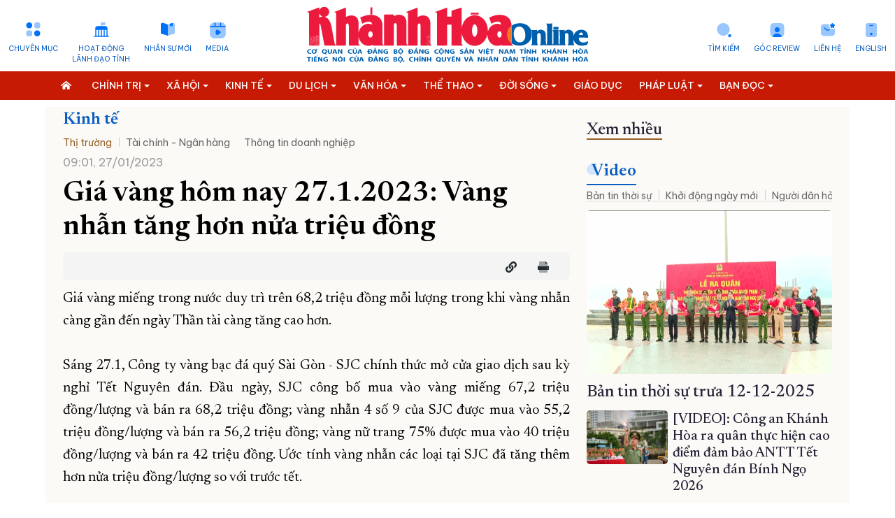

--- FILE ---
content_type: text/html; charset=UTF-8
request_url: https://baokhanhhoa.vn/kinh-te/thi-truong/202301/gia-vang-hom-nay-2712023-vang-nhan-tang-hon-nua-trieu-dong-8275519/
body_size: 49486
content:

<!DOCTYPE html> 
<html lang="vi-VN"> 
 <head>   <title>Giá vàng hôm nay 27.1.2023: Vàng nhẫn tăng hơn nửa triệu đồng - Báo Khánh Hòa điện tử</title>
    <meta property="og:title" content="Giá vàng hôm nay 27.1.2023: Vàng nhẫn tăng hơn nửa triệu đồng"/>
	<meta property="og:type" content="article" />
	<meta property="og:image:width" content="1024" />
	<meta property="og:image:height" content="1024" />
	<meta property="fb:app_id" content="2131118177211869" /> 

	<meta property="og:url" content="http://beta.baokhanhhoa.vn/kinh-te/thi-truong/202301/gia-vang-hom-nay-2712023-vang-nhan-tang-hon-nua-trieu-dong-8275519/" />
  <meta name="description" content="&lt;p&gt;Giá vàng miếng trong nước duy trì trên 68,2 triệu đồng mỗi lượng trong khi vàng nhẫn càng gần đến ngày Thần tài càng tăng cao hơn.&lt;br /&gt;&lt;br /&gt;Sáng 27.1, Công ty vàng bạc đá quý Sài Gòn - SJC chính thức mở cửa giao dịch sau kỳ nghỉ Tết Nguyên đán. Đầu ngày, SJC công bố mua vào vàng miếng 67,2 triệu đồng/lượng và bán ra 68,2 triệu đồng; vàng nhẫn 4 số 9 của SJC được mua vào 55,2 triệu đồng/lượng và bán ra 56,2 triệu đồng; vàng nữ trang 75% được mua vào 40 triệu đồng/lượng và bán ra 42 triệu đồng. Ước tính vàng nhẫn các loại tại SJC đã tăng thêm hơn nửa triệu đồng/lượng so với trước tết.&lt;/p&gt;"/>
  <meta property="og:description" content="&lt;p&gt;Giá vàng miếng trong nước duy trì trên 68,2 triệu đồng mỗi lượng trong khi vàng nhẫn càng gần đến ngày Thần tài càng tăng cao hơn.&lt;br /&gt;&lt;br /&gt;Sáng 27.1, Công ty vàng bạc đá quý Sài Gòn - SJC chính thức mở cửa giao dịch sau kỳ nghỉ Tết Nguyên đán. Đầu ngày, SJC công bố mua vào vàng miếng 67,2 triệu đồng/lượng và bán ra 68,2 triệu đồng; vàng nhẫn 4 số 9 của SJC được mua vào 55,2 triệu đồng/lượng và bán ra 56,2 triệu đồng; vàng nữ trang 75% được mua vào 40 triệu đồng/lượng và bán ra 42 triệu đồng. Ước tính vàng nhẫn các loại tại SJC đã tăng thêm hơn nửa triệu đồng/lượng so với trước tết.&lt;/p&gt;"/>
	<meta property="og:image" content="http://beta.baokhanhhoa.vn/file/e7837c02857c8ca30185a8c39b582c03/dataimages/202301/original/images5537646_v.jpg" />

		<meta name="keywords" content="Tin tức, Thế giới, Công nghệ, Kinh tế - Xã hội, Thể thao, Giải trí, Sức khỏe, Khánh Hòa, Du lịch, Nha Trang, báo điện tử, Việt Nam"/>
  <meta name="keywords" content="Tin tức, Thế giới, Công nghệ, Kinh tế - Xã hội, Thể thao, Giải trí, Sức khỏe, Khánh Hòa, Du lịch, Nha Trang, báo điện tử, Việt Nam"/>
  <meta charset="utf-8">
  <meta name="viewport" content="width=device-width, initial-scale=1" />  <link rel="preconnect" href="https://fonts.googleapis.com">
<link rel="preconnect" href="https://fonts.gstatic.com" crossorigin>
<link href='https://fonts.googleapis.com/css2?family=Be+Vietnam+Pro:ital,wght@0,400;0,500;1,400&display=swap' rel='stylesheet'>
<link href='https://fonts.googleapis.com/css2?family=Newsreader:opsz,wght@6..72,300;6..72,400;6..72,500;6..72,600&family=Oswald&display=swap' rel='stylesheet'>
<link rel="stylesheet" href="/common/bootstrap-5.1.3/css/bootstrap.min.css">
<link type="text/css" rel="stylesheet" href="/common/v1/css/main.css?v=2.39"/>
		<link type="text/css" rel="stylesheet" href="/common/v1/css/sm-clean.css"/>
		<link type="text/css" rel="stylesheet" href="/common/v1/css/jquery.scrollbar.css"/>

		<link type="text/css" rel="stylesheet" href="/common/fontawesome-pro-5.15.3-web/css/all.min.css"/>

		<link href=/common/v1/css/swiper.min.css rel=stylesheet>


<!-- Google tag (gtag.js) -->
<script async src="https://www.googletagmanager.com/gtag/js?id=G-49Y7E9C4SH"></script>
<script>
  window.dataLayer = window.dataLayer || [];
  function gtag(){dataLayer.push(arguments);}
  gtag('js', new Date());

  gtag('config', 'G-49Y7E9C4SH');
</script>
<!-- Google news (gtag.js) -->
<script async type="application/javascript" src="https://news.google.com/swg/js/v1/swg-basic.js"></script> 
<script> (self.SWG_BASIC = self.SWG_BASIC || []).push( basicSubscriptions => { basicSubscriptions.init({ type: "NewsArticle", isPartOfType: ["Product"], isPartOfProductId: "CAow19uvDA:openaccess", clientOptions: { theme: "light", lang: "vi" }, }); }); </script>
<style>
#content p {
    margin-bottom: 25px !important;
}
.podcast-detail {
    position: relative;
    padding-top: 90px;
    background: url(https://baokhanhhoa.vn/file/e7837c02857c8ca30185a8c39b582c03/042023/rectangle_1_20230422164112.png) center 0 no-repeat;
    background-size: cover;
  position: relative;
}
.nav_user {
    position: -webkit-sticky;
    position: sticky;
    top: 0px !important;
    z-index: 9;
}
/*  #main-nav, .header,  .section_nav{
       filter: grayscale(100%);   
}
*/
#main-nav, .menu_bread {
       background: #c71a04;
}
</style>
   <script
      src="https://code.jquery.com/jquery-3.6.0.min.js"
      integrity="sha256-/xUj+3OJU5yExlq6GSYGSHk7tPXikynS7ogEvDej/m4="
      crossorigin="anonymous"
    ></script>
<script src="/common/v1/js/funct.js?v=1.1"></script> 
 </head> 
 <body> <div id="page_info" style="display: none">
<div id="site_id">e7837c02857c8ca30185a8c39b582c03</div>
<div id="parent_site_id">ff8080815e5b41fb015e5b817a510004</div>
<div id="cate_id">F1CD64F4CD442D03E053047A900A0BA3</div>
<div id="parent_id">F1CD6467BE462B42E053047A900AF6AD</div>
<div id="cate_url">/kinh-te/thi-truong/</div>
<div id="article_title">Giá vàng hôm nay 27.1.2023: Vàng nhẫn tăng hơn nửa triệu đồng</div>
<div id="article_id">F8A29EEFB54689A7E05382FC036766E0</div>
<div id="cate_title">Thị trường</div>
</div>
<style>
#box0-tab{
    display: none;
}
.sm-clean > li > a {
    font-size: 13.5px !important;
}
.fas.fa-home-alt {
    background: none;
}
.multi{
color: white;
    font-weight: bold;
     font-family: 'Newsreader', serif;
text-transform: capitalize;
}
.news_new .emagazine_nav button.active {
    color: #000;
    background: url(/file/e7837c02857c8ca30185a8c39b582c03/022023/tinmoi_20230215214034.gif) no-repeat 0 5px;
    padding-left: 6px;
    background-size: 18px 18px;
}
.container{
max-width: 1320px;
}
.title4 {
    color: #262338;
    font-size: 28px;
    font-weight: 500;
line-height: 32px;
}
.des > * {
    font-size: 16px;
    color: #48545C;

}
#content .new img {
    width: 100% !important;
    margin-bottom: 0px;
}
.detail_layout .cate_title_1 .title {
      font-size: 24px;
    font-weight: 700;
}
.detail_layout .detail_layout {
    max-width: 1150px;
    padding: 0px 25px;
    background: #FCFAF6;
}
</style> 
  <!--	<portlet name="v1_header_tool" /> --> <div class="container">
	<div class="row header ">
		<div class="col-md-4">
			<ul class="list_icon_1 header_left">
				<li id="more-menu-1" class="item"><a href="#" class="dropdown-toggle" data-toggle="dropdown"  data-bs-toggle="dropdown">Chuyên mục</a></li>

				<li class="item"><a href="/hoat-dong-lanh-dao-tinh/">Hoạt động <br>lãnh đạo tỉnh</a></li>
				<li class="item"><a href="/chinh-tri/nhan-su-moi/">Nhân sự mới</a></li>
				<li class="item"><a href="/video/">Media</a></li>
				
			</ul>
		</div>
		<div class="col-md-4 header_center">
			<a href="/">
			  <img class="logo_header" src="https://baokhanhhoa.vn/file/e7837c02857c8ca30185a8c39b582c03/042023/lg1_20230418173750.svg" alt="Báo Khánh Hòa điện tử" /> 
<!-- <img class="logo_header" src="https://baokhanhhoa.vn/file/e7837c02857c8ca30185a8c39b582c03/072024/khanh_hoa_20240719181709.jpg" alt="Báo Khánh Hòa điện tử" />  --> <!-- quoc tang -->
<!-- 	 <img class="logo_header" src="https://baokhanhhoa.vn/file/e7837c02857c8ca30185a8c39b582c03/012025/untitled1_20250123221638.png" alt="Báo Khánh Hòa điện tử" />    -->
			</a>
		</div>
		<div class="col-md-4">
			<ul class="list_icon_1 header_right">
				<li class="item"><a href="//news.baokhanhhoa.vn/ ">English</a></li>
				<li class="item"> <a href="//baokhanhhoa.vn/lien-he/201211/lien-he-voi-bao-khanh-hoa-2200346/">Liên hệ</a></li>
				<li class="item"><a href="https://baokhanhhoa.vn/goc-review/">Góc Review</a></li>
                
				<li class="item"><a href="/tim-kiem">Tìm kiếm</a></li>
			</ul>
		</div>
	</div>
</div>

<div class="menutop">
    <nav class="" id="main-nav">
        <nav class="navbar container">
            <input id="main-menu-state" type="checkbox" />
            <label class="main-menu-btn" for="main-menu-state"> <span class="main-menu-btn-icon"></span> Toggle main menu visibility </label>
      <a class="search_mobile" href="/tim-kiem" style="float: right; margin-right: 15px; display: none;"><i class="fas fa-2x fa-search"></i></a>
            <div class="clear"></div>
			
		<ul id="main-menu" class="sm sm-clean" data-toggle="collapse-nav" data-target="#more-menu-1">
			<li><a href="/"><i class="fas fa-home-alt"></i></a></li>
	<li class='F1CD6462D0B02B36E053047A900AE450'><a  href='/chinh-tri/'><span class='bd'>Chính trị</span></a><ul><li class='F1CD6535DB202DB0E053047A900A4D61'><a href='/chinh-tri/giai-bua-liem-vang/'><span class='bd'>Giải Búa Liềm Vàng</span></a><ul></ul></li><li class='ff80808199dca5dd0199e24ba95a52ab'><a href='/chinh-tri/quoc-hoi-hdnd/'><span class='bd'>Quốc hội - HĐND</span></a><ul></ul></li><li class='F1CD6533ABC82DAAE053047A900ABE52'><a href='/chinh-tri/bao-ve-nen-tang-tu-tuong-cua-dang/'><span class='bd'>Bảo vệ nền tảng tư tưởng của Đảng</span></a><ul></ul></li><li class='F1CD65316B9C2DA4E053047A900AA0A3'><a href='/chinh-tri/xay-dung-dang/'><span class='bd'>Xây dựng Đảng</span></a><ul></ul></li><li class='ff8080819113ed6d0191503d06ff0068'><a href='/chinh-tri/hoat-dong-lanh-dao-trung-uong/'><span class='bd'>Hoạt động lãnh đạo Trung ương</span></a><ul></ul></li><li class='F1CD6442522E2AE6E053047A900AEFC6'><a href='/chinh-tri/nhan-su-moi/'><span class='bd'>Nhân sự mới</span></a><ul></ul></li><li class='ff80808199dca5dd0199e242ae565019'><a href='/doi-song/chinh-sach-moi/'><span class='bd'>Chính sách mới</span></a><ul></ul></li><li class='F1CD650BD18A2D44E053047A900A8A01'><a href='/chinh-tri/thoi-su-suy-ngam/'><span class='bd'>Thời sự - Suy ngẫm</span></a><ul></ul></li><li class='ff80808199dca5dd0199e504df0a6e46'><a href='/chinh-tri/quoc-phong/'><span class='bd'>Quốc phòng</span></a><ul></ul></li><li class='ff80808199dca5dd019a04add4b95f55'><a href='/chinh-tri/gop-y-du-thao-cac-van-kien-trinh-dai-hoi-dai-bieu-toan-quoc-lan-thu-xiv-cua-dang'><span class='bd'>Góp ý dự thảo các văn kiện trình Đại hội đại biểu toàn quốc lần thứ XIV của Đảng</span></a><ul></ul></li></ul></li><li class='F1CD64644B182B3AE053047A900A7A47'><a  href='/xa-hoi/'><span class='bd'>Xã hội</span></a><ul><li class='F1CD650DF3152D4AE053047A900AACBF'><a href='/giao-duc/'><span class='bd'>Giáo dục</span></a><ul></ul></li><li class='ff8080819a192135019a1fa0cad2423d'><a href='/xa-hoi/lao-dong-viec-lam/'><span class='bd'>Lao động - Việc làm</span></a><ul></ul></li><li class='F1CD64E8F4F32CE3E053047A900AD338'><a href='/xa-hoi/y-te-suc-khoe/'><span class='bd'>Y tế - Sức khỏe</span></a><ul></ul></li><li class='F1CD64DB350A2CC0E053047A900A55A1'><a href='/xa-hoi/moi-truong-do-thi/'><span class='bd'>Môi trường – Đô thị</span></a><ul></ul></li></ul></li><li class='F1CD6467BE462B42E053047A900AF6AD'><a  href='/kinh-te/'><span class='bd'>Kinh tế</span></a><ul><li class='ff8080819740c1740197861e7abc12e8'><a href='/phat-trien-kinh-te-tu-nhan/'><span class='bd'>Phát triển kinh tế tư nhân</span></a><ul></ul></li><li class='ff80808199dca5dd0199e22e82c24a76'><a href='/kinh-te/cong-nghiep-nang-luong/'><span class='bd'>Công nghiệp - Năng lượng</span></a><ul></ul></li><li class='ff80808199dca5dd0199e238b2bf4d05'><a href='/kinh-te/nong-nghiep-nong-thon-moi/'><span class='bd'>Nông nghiệp - Nông thôn mới</span></a><ul></ul></li><li class='F1CD65186D452D68E053047A900A64C3'><a href='/kinh-te/thong-tin-doanh-nghiep/'><span class='bd'>Thông tin doanh nghiệp</span></a><ul></ul></li><li class='F1CD651043722D50E053047A900A1C71'><a href='/kinh-te/tai-chinh-ngan-hang/'><span class='bd'>Tài chính - Ngân hàng</span></a><ul></ul></li></ul></li><li class='F1CD6477B2312B69E053047A900A073C'><a  href='/du-lich/'><span class='bd'>Du lịch</span></a><ul><li class='F1CD64ABB5AE2C48E053047A900A1DD4'><a href='/doi-song/am-thuc/'><span class='bd'>Ẩm thực</span></a><ul></ul></li><li class='F1CD655098E42DFAE053047A900AC893'><a href='/du-lich/trai-nghiem-kham-pha/'><span class='bd'>Trải nghiệm – Khám phá</span></a><ul></ul></li><li class='ff80808199dca5dd0199e2087f2b4504'><a href='/du-lich/di-san-van-hoa/'><span class='bd'>Di sản văn hóa</span></a><ul></ul></li><li class='F1CD651220112D56E053047A900A79E9'><a href='/du-lich/danh-lam-thang-canh/'><span class='bd'>Danh lam thắng cảnh</span></a><ul></ul></li></ul></li><li class='F1CD6479622A2B6DE053047A900A54C0'><a  href='/van-hoa/'><span class='bd'>Văn hóa</span></a><ul><li class='F1CD64A9C73A2C40E053047A900A0C3A'><a href='/van-hoa/sang-tac/'><span class='bd'>Sáng tác</span></a><ul></ul></li><li class='F1CD64EB792F2CE9E053047A900A57F7'><a href='/van-hoa/chuyen-cuoi-tuan/'><span class='bd'>Chuyện cuối tuần</span></a><ul></ul></li><li class='F1CD6527BE442D8CE053047A900A136F'><a href='/van-hoa/giai-tri/'><span class='bd'>Giải trí</span></a><ul></ul></li></ul></li><li class='F1CD64503FDA2B06E053047A900A329A'><a  href='/the-thao/'><span class='bd'>Thể thao</span></a><ul><li class='F1CD64A7954A2C3AE053047A900A3FBA'><a href='/the-thao/the-thao-trong-nuoc/'><span class='bd'>Thể thao trong nước</span></a><ul></ul></li><li class='F1CD64CDF2C92C9CE053047A900A55CC'><a href='/the-thao/the-thao-quoc-te/'><span class='bd'>Thể thao quốc tế</span></a><ul></ul></li></ul></li><li class='F1CD648123982BA7E053047A900AD734'><a  href='/doi-song/'><span class='bd'>Đời sống</span></a><ul><li class='F1CD64F4CD442D03E053047A900A0BA3'><a href='/doi-song/thi-truong/'><span class='bd'>Thị trường</span></a><ul></ul></li></ul></li><li class='ff80808196ced87001971f6017481590'><a  href='/giao-duc/'><span class='bd'>Giáo dục</span></a><ul></ul></li><li class='F1CD645ADB782B22E053047A900AA9FD'><a  href='/phap-luat/'><span class='bd'>Pháp luật</span></a><ul><li class='ff80808199dca5dd0199e224d6e448d8'><a href='/phap-luat/an-ninh-trat-tu/'><span class='bd'>An ninh trật tự</span></a><ul></ul></li><li class='F1CD65164BE22D62E053047A900A4261'><a href='/phap-luat/giai-dap-phap-luat/'><span class='bd'>Giải đáp pháp luật</span></a><ul></ul></li><li class='ff80808199dca5dd0199e225d8044935'><a href='/phap-luat/ho-so-pha-an'><span class='bd'>Hồ sơ phá án</span></a><ul></ul></li></ul></li><li class='F1CD647CA9522B7BE053047A900A500A'><a  href='/ban-doc-viet/'><span class='bd'>Bạn đọc</span></a><ul><li class='F1CD64F292272CFDE053047A900A715E'><a href='/ban-doc-viet/hop-thu-tu-thien/'><span class='bd'>Hộp thư từ thiện</span></a><ul></ul></li><li class='F1CD652EACBB2D9EE053047A900A619D'><a href='/ban-doc-viet/van-de-ban-doc-quan-tam/'><span class='bd'>Vấn đề bạn đọc quan tâm</span></a><ul></ul></li></ul></li><li class='F1CD645E36572B2AE053047A900A4E45'><a  href='/khoa-hoc-cong-nghe/'><span class='bd'>Khoa học - Công nghệ</span></a><ul><li class='F7EE8E70873C29D6E05382FC036740BA'><a href='/chuyen-doi-so/'><span class='bd'>Chuyển đổi số</span></a><ul></ul></li><li class='ff8081818871292f018890837f0572f9'><a href='/chuyen-doi-so/thuc-hien-de-an-06/'><span class='bd'>Thực hiện Đề án 06</span></a><ul></ul></li><li class='ff80808196ced87001971158967e0608'><a href='/chuyen-doi-so/kpi-thuoc-do-hieu-qua-cong-viec/'><span class='bd'>KPI-Thước đo hiệu quả công việc</span></a><ul></ul></li></ul></li><li class='F1CD642901F32ABAE053047A900ABBD5'><a  href='/phong-su/'><span class='bd'>Phóng sự</span></a><ul></ul></li><li class='F1CD64395C0E2ADAE053047A900A538A'><a  href='/the-gioi/'><span class='bd'>Thế giới</span></a><ul><li class='F1CD653F2F492DC9E053047A900A2190'><a href='/the-gioi/cong-dong-asean/'><span class='bd'>Cộng đồng ASEAN</span></a><ul></ul></li></ul></li><li class='8a10ed228591cd1701859b1bc889451c'><a  href='/multimedia/'><span class='bd'>Multimedia</span></a><ul><li class='F1CD642B17692ABEE053047A900A55CB'><a href='/goc-anh/'><span class='bd'>Góc ảnh</span></a><ul></ul></li><li class='8a10ed228591cd1701859b1f3b8d45d5'><a href='/multimedia/infographic/'><span class='bd'>Infographic</span></a><ul></ul></li><li class='8a10ed228591cd1701859b1ea95145a5'><a href='/multimedia/emagazine/'><span class='bd'>E-magazine</span></a><ul></ul></li><li class='8a10ed228591cd1701859b3ccf7a46fb'><a href='/multimedia/review/'><span class='bd'>Review</span></a><ul></ul></li><li class='8a10ed228591cd1701859b1c9702456f'><a href='/multimedia/livestream/'><span class='bd'>Livestream</span></a><ul></ul></li></ul></li><li class='F1CD641E91702AA2E053047A900AE806'><a  href='/video/'><span class='bd'>Video</span></a><ul><li class='ff808081965b66550196998cd5da3c3b'><a href='/video/ban-tin-thoi-su/'><span class='bd'>Bản tin thời sự</span></a><ul></ul></li><li class='ff80808191876c6001919708a3801a2b'><a href='/video/chao-ngay-moi/'><span class='bd'>Khởi động ngày mới</span></a><ul></ul></li><li class='ff80808191876c600191970973271a64'><a href='/video/van-de-hom-nay'><span class='bd'>Người dân hỏi – Cơ quan nhà nước trả lời</span></a><ul></ul></li><li class='F1CD64C6BD892C8AE053047A900A4304'><a href='/video/vi-nhan-dan-phuc-vu/'><span class='bd'>Vì nhân dân phục vụ</span></a><ul></ul></li><li class='ff8081818ca8c893018cb3608e915708'><a href='/top-mon-ngon-nha-trang---khanh-hoa/'><span class='bd'>Top món ngon Nha Trang - Khánh Hòa</span></a><ul></ul></li><li class='F1CD64BC8C382C72E053047A900AB0DB'><a href='/video/chinh-tri-xa-hoi/'><span class='bd'>Chính trị - xã hội</span></a><ul></ul></li><li class='F1CD64C167552C7EE053047A900AEA60'><a href='/video/kinh-te-du-lich/'><span class='bd'>Kinh tế - Du lịch</span></a><ul></ul></li><li class='F1CD64C3ED692C84E053047A900A10EE'><a href='/video/van-hoa-the-thao/'><span class='bd'>Văn hóa - Thể thao</span></a><ul></ul></li><li class='F1CD6499EF8E2BF7E053047A900A5C8C'><a href='/video/doi-song-phap-luat/'><span class='bd'>Đời sống - Pháp luật</span></a><ul></ul></li><li class='ff8081818bfb2981018bfc7bbdac0f47'><a href='/video/pho-bien-kien-thuc/'><span class='bd'>Phổ biến kiến thức</span></a><ul></ul></li><li class='F1CD64E15AAD2CCCE053047A900A7BD7'><a href='/video/clip-ban-doc/'><span class='bd'>Bạn đọc</span></a><ul></ul></li></ul></li><li class='F1CD6486C36E2BB8E053047A900A76A8'><a  href='/doc-bao-online/'><span class='bd'>Đọc báo online</span></a><ul></ul></li><li class='8a10ed228591cd17018599be5be439e3'><a  href='/podcast/'><span class='bd'>Podcast</span></a><ul><li class='ff80808196ced870019717139f64466c'><a href='/podcast/ban-tin-thoi-su/'><span class='bd'>Bản tin thời sự</span></a><ul></ul></li><li class='ff8081818c1b8c9a018c33c50a991f4c'><a href='/podcast/giai-ma-nhung-vu-trong-an/'><span class='bd'>Giải mã những vụ trọng án</span></a><ul></ul></li><li class='ff8081818c1b8c9a018c33c4ae731f1a'><a href='/podcast/nhung-vung-ky-uc/'><span class='bd'>Những vùng ký ức</span></a><ul></ul></li><li class='ff80808196ced87001971eb8707d0969'><a href='/podcast/truyen-ngan-cuoi-tuan/'><span class='bd'>Truyện ngắn cuối tuần</span></a><ul></ul></li></ul></li><li class='F1CD6453600A2B0EE053047A900AD298'><a  href='/rao-vat-tuyen-dung/'><span class='bd'>Thông tin - Quảng cáo</span></a><ul><li class='F1CD6492F0012BD9E053047A900A5D1C'><a href='/rao-vat-tuyen-dung/bo-cao-thanh-lap/'><span class='bd'>Bố cáo thành lập</span></a><ul></ul></li><li class='F1CD64B4C5F82C60E053047A900A0D00'><a href='/rao-vat-tuyen-dung/tuyen-dung/'><span class='bd'>Tuyển dụng</span></a><ul></ul></li><li class='F1CD64D70B432CB4E053047A900A4C6B'><a href='/rao-vat-tuyen-dung/giay-to/'><span class='bd'>Giấy tờ</span></a><ul></ul></li><li class='F1CD64B0436F2C4FE053047A900A8B53'><a href='/rao-vat-tuyen-dung/nha-dat/'><span class='bd'>Nhà đất</span></a><ul></ul></li><li class='F1CD64D282C92CA8E053047A900AC449'><a href='/rao-vat-tuyen-dung/o-to-xe-may/'><span class='bd'>Ô tô - Xe máy</span></a><ul></ul></li><li class='F1CD64B7352A2C66E053047A900A9A0A'><a href='/rao-vat-tuyen-dung/dich-vu/'><span class='bd'>Dịch vụ</span></a><ul></ul></li><li class='F1CD649532742BE3E053047A900A1B89'><a href='/rao-vat-tuyen-dung/bo-cao-giai-the/'><span class='bd'>Bố cáo giải thể</span></a><ul></ul></li><li class='F1CD64D4C3182CAEE053047A900A8418'><a href='/rao-vat-tuyen-dung/moi-thau/'><span class='bd'>Mời thầu</span></a><ul></ul></li><li class='F1CD64D914FB2CBAE053047A900AB5C8'><a href='/rao-vat-tuyen-dung/thanh-ly/'><span class='bd'>Thanh lý</span></a><ul></ul></li><li class='F1CD64B9D65E2C6CE053047A900A7B06'><a href='/rao-vat-tuyen-dung/khac/'><span class='bd'>Khác</span></a><ul></ul></li></ul></li><li class='ff80808196ced870019724076d4547c8'><a  href='/quy-hoach-tinh-khanh-hoa/'><span class='bd'>Quy hoạch tỉnh Khánh Hòa</span></a><ul><li class='ff80808196ced87001972409eca7483d'><a href='/nha-trang/'><span class='bd'>Quy hoạch Nha Trang</span></a><ul></ul></li><li class='ff80808196ced87001972408e36e4808'><a href='/cam-lam/'><span class='bd'>Quy hoạch Cam Lâm</span></a><ul></ul></li><li class='ff80808196ced8700197240abb744874'><a href='/dien-khanh/'><span class='bd'>Quy hoạch Diên Khánh</span></a><ul></ul></li><li class='ff80808196ced8700197240b5e0548a8'><a href='/van-phong/'><span class='bd'>Quy hoạch Vân Phong</span></a><ul></ul></li></ul></li><li class='F1CD64205AE22AA6E053047A900A12EC'><a  href='/truong-sa-bien-dao-que-huong/'><span class='bd'>Trường Sa biển đảo quê hương</span></a><ul></ul></li><li class='F1CD64A315202C2EE053047A900ABC65'><a  href='/chung-tay-cai-cach-hanh-chinh/'><span class='bd'>Chung tay cải cách hành chính</span></a><ul></ul></li><li class='F1CD64A550B22C34E053047A900A7876'><a  href='/xay-dung-nong-thon-moi/'><span class='bd'>Xây dựng nông thôn mới</span></a><ul></ul></li><li class='F1CD6449A2192AF6E053047A900A5FD8'><a  href='/lich-cat-dien/'><span class='bd'>Lịch cắt điện</span></a><ul></ul></li><li class='F1CD647F791D2B8CE053047A900A8059'><a  href='/tau-xe-may-bay/'><span class='bd'>Tàu - Xe - Máy bay</span></a><ul></ul></li><li class='F7EE8E74664929DAE05382FC036768D2'><a  href='/ky-niem-370-nam-xay-dung-va-phat-trien-tinh-khanh-hoa/'><span class='bd'>Kỷ niệm 370 năm xây dựng và phát triển tỉnh Khánh Hòa</span></a><ul></ul></li><li class='ff808181891a8f0e0189762421f63b00'><a  href='/khoanh-khac-dep-xu-tram/'><span class='bd'>Khoảnh khắc đẹp xứ Trầm</span></a><ul></ul></li><li class='ff808081984c818601985b9f5a83299a'><a  href='/dong-chi-nghiem-xuan-thanh/'><span class='bd'>Đồng chí Nghiêm Xuân Thành</span></a><ul></ul></li><li class='ff808081984c818601985be6f25b2f33'><a  href='/dong-chi-ho-xuan-truong/'><span class='bd'>Đồng chí Hồ Xuân Trường</span></a><ul></ul></li><li class='ff8080819a482ce0019a94bf4db441e8'><a  href='dong-chi-tran-phong'><span class='bd'>Đồng chí Trần Phong</span></a><ul></ul></li><li class='ff80808197d927ac0198455bdaa478ba'><a  href='/dai-hoi-dang-cac-cap/'><span class='bd'>Đại hội đảng các cấp</span></a><ul><li class='ff80808197d927ac0198455cab80790a'><a href='/tin-tuc-su-kien/'><span class='bd'>Tin tức sự kiện</span></a><ul></ul></li><li class='ff80808197d927ac0198455d1d17794d'><a href='/cac-ky-dai-hoi-dang/'><span class='bd'>Các kỳ đại hội đảng</span></a><ul><li class='ff80808197d927ac0198455dc5b77982'><a href='/dai-hoi-dang-toan-quoc/'><span class='bd'>Đại hội đảng toàn quốc</span></a><ul></ul></li><li class='ff80808197d927ac0198455e310779c3'><a href='/danh-sach-tong-bi-thu/'><span class='bd'>Danh sách tổng bí thư</span></a><ul></ul></li></ul></li><li class='ff808081984c8186019896c7837f60dd'><a href='/ban-chap-hanh-dang-bo-tinh/'><span class='bd'>Ban chấp hành đảng bộ tỉnh</span></a><ul></ul></li><li class='ff808081984c818601988055315449aa'><a href='/dai-hoi/multimedia'><span class='bd'>Multimedia</span></a><ul><li class='ff808081984c81860198875248dd1496'><a href='/dai-hoi/video'><span class='bd'>Video</span></a><ul></ul></li><li class='ff808081984c818601988752e14214dd'><a href='/dai-hoi/anh/'><span class='bd'>Ảnh</span></a><ul></ul></li><li class='ff808081984c81860198875367161528'><a href='/dai-hoi/e-magazine/'><span class='bd'>E-magazine</span></a><ul></ul></li><li class='ff808081984c8186019887545021156c'><a href='/dai-hoi/Infographic/'><span class='bd'>Infographic</span></a><ul></ul></li><li class='ff808081984c818601988754d2c815aa'><a href='/dai-hoi/podcast'><span class='bd'>Podcast</span></a><ul></ul></li></ul></li><li class='ff808081984c81860198875a4ee31689'><a href='/van-kien-van-ban/'><span class='bd'>Văn kiện - văn bản</span></a><ul></ul></li></ul></li><li class='8a10ed228591cd1701859551cd681859'><a  href='/'><span class='bd'>Trang chủ</span></a><ul></ul></li><li class='F1CD6451D9CB2B0AE053047A900AA82B'><a  href='/ve-bao-khanh-hoa/'><span class='bd'>Về báo Khánh Hòa</span></a><ul></ul></li></ul></nav>
        </nav>
    </nav>
</div>
<style>
#main-nav {

}
</style> 
  <div class="container detail_layout"> 
   <div class="row"> 
    <div class="col-8"> 
<div class="cate_title_1 ">
	<div class='nav_F1CD6467BE462B42E053047A900AF6AD'><a href='/kinh-te/' class='title color1'>Kinh tế</a><div class='cate_nav'><ul class='submenu'><li class='F1CD64F4CD442D03E053047A900A0BA3'><a href='/kinh-te/thi-truong/'>Thị trường</a></li><li class='F1CD651043722D50E053047A900A1C71'><a href='/kinh-te/tai-chinh-ngan-hang/'>Tài chính - Ngân hàng</a></li><li class='F1CD65186D452D68E053047A900A64C3'><a href='/kinh-te/thong-tin-doanh-nghiep/'>Thông tin doanh nghiệp</a></li></ul></div><div class="clear"></div></div>
	<div class="clear"></div>
</div> 	<div class="date row10">09:01, 27/01/2023</div>
	<h1 class="head_title">Giá vàng hôm nay 27.1.2023: Vàng nhẫn tăng hơn nửa triệu đồng</h1>

	<div class="box_support clearfix">
		<div class="date_time">
			<ul class="social fright">
				<li>
					<div class="fb-like" data-href="http://beta.baokhanhhoa.vn/kinh-te/thi-truong/202301/gia-vang-hom-nay-2712023-vang-nhan-tang-hon-nua-trieu-dong-8275519/" data-layout="button_count" data-action="like" data-size="small" data-show-faces="false" data-share="true"></div>
				</li>
				<li>
					<div class="zalo-share-button" data-href="" data-oaid="579745863508352884" data-layout="2" data-color="blue" data-customize=false></div>
				</li>
				<li><a href="#" onclick="myFunction('/kinh-te/thi-truong/202301/gia-vang-hom-nay-2712023-vang-nhan-tang-hon-nua-trieu-dong-8275519/')"><i class="fas fa-link"></i></a>
				</li>
			</ul>
			<div class="clear"></div>
		</div>

	</div>

	<div id="content" class="content-detail cate_F1CD64F4CD442D03E053047A900A0BA3">
		<div class="td-post-content tagdiv-type">
						<div class="sub_first_content"><img alt="" src="/file//e7837c02857c8ca30185a8c39b582c03/dataimages/202301/original/images5537646_v.jpg"><p><p>Giá vàng miếng trong nước duy trì trên 68,2 triệu đồng mỗi lượng trong khi vàng nhẫn càng gần đến ngày Thần tài càng tăng cao hơn.<br /><br />Sáng 27.1, Công ty vàng bạc đá quý Sài Gòn - SJC chính thức mở cửa giao dịch sau kỳ nghỉ Tết Nguyên đán. Đầu ngày, SJC công bố mua vào vàng miếng 67,2 triệu đồng/lượng và bán ra 68,2 triệu đồng; vàng nhẫn 4 số 9 của SJC được mua vào 55,2 triệu đồng/lượng và bán ra 56,2 triệu đồng; vàng nữ trang 75% được mua vào 40 triệu đồng/lượng và bán ra 42 triệu đồng. Ước tính vàng nhẫn các loại tại SJC đã tăng thêm hơn nửa triệu đồng/lượng so với trước tết.</p></p></div><p style="text-align: justify;">Giá vàng miếng trong nước duy trì trên 68,2 triệu đồng mỗi lượng trong khi vàng nhẫn càng gần đến ngày Thần tài càng tăng cao hơn.<br> <br> Sáng 27.1, Công ty vàng bạc đá quý Sài Gòn - SJC chính thức mở cửa giao dịch sau kỳ nghỉ Tết Nguyên đán. Đầu ngày, SJC công bố mua vào vàng miếng 67,2 triệu đồng/lượng và bán ra 68,2 triệu đồng; vàng nhẫn 4 số 9 của SJC được mua vào 55,2 triệu đồng/lượng và bán ra 56,2 triệu đồng; vàng nữ trang 75% được mua vào 40 triệu đồng/lượng và bán ra 42 triệu đồng. Ước tính vàng nhẫn các loại tại SJC đã tăng thêm hơn nửa triệu đồng/lượng so với trước tết.<br> <br> &nbsp;</p> 
<table align="center" class="image center" width="490"> 
 <tbody> 
  <tr> 
   <td> 
    <figure> 
     <img alt="Vàng nhẫn liên tục tăng so với trước tết" itemprop="image" src="/file/e7837c02857c8ca30185a8c39b582c03/dataimages/202301/original/images5537646_v.jpg" style="width: 490px; height: 327px;">
     <figcaption class="image_desc"> 
      <p style="text-align: justify;">Vàng nhẫn liên tục tăng so với trước tết</p> 
     </figcaption>
    </figure> </td> 
  </tr> 
 </tbody> 
</table> 
<p style="text-align: justify;"><br> Trong khi đó, vàng miếng SJC tại Công ty vàng bạc đá quý Mi Hồng được mua vào 67,2 triệu đồng/lượng và bán ra 68,2 triệu đồng, giảm 200.000 đồng ở chiều mua vào và giảm 300.000 đồng ở chiều bán ra. Điều này đưa chênh lệch giữa giá mua và bán tại công ty giảm xuống 1 triệu đồng/lượng, thấp hơn 100.000 đồng so với sáng hôm qua.<br> <br> Riêng vàng nhẫn 4 số 9 của công ty Mi Hồng được giữ nguyên giá mua vào 55,5 triệu đồng/lượng và giảm 100.000 đồng ở chiều bán ra còn 56,2 triệu đồng; vàng nữ trang 75% (vàng 18k) có giá mua vào 39,3 triệu đồng/lượng và bán ra 41,3 triệu đồng, tăng 100.000 đồng...<br> <br> Giá vàng quốc tế đầu ngày đạt 1.934,7 USD/ounce, giảm 10 USD so với sáng hôm qua. Bộ Thương mại Mỹ vừa công bố dữ liệu GDP của nước này trong quý 4/2022 tăng 2,9% - cao hơn so với dự báo tăng 2,8% từ Dow Jones.<br> <br> Nền kinh tế Mỹ duy trì tốc độ tăng trưởng mạnh mẽ khi người tiêu dùng đẩy mạnh chi tiêu cho hàng hoá, nhưng đà tăng trưởng này đã chậm lại hơn so với mức tăng 3,2% của quý 3/2022. Ngay sau báo cáo về GDP, đồng USD tăng nhẹ trở lại khiến vàng trở nên kém hấp dẫn hơn.<br> <br> Theo ông Tai Wong, chuyên viên cấp cao tại Heraeus Precious Metals, kết quả tổng thể từ dữ liệu này là nền kinh tế và thị trường lao động vẫn ổn định, mức tiêu dùng cá nhân giảm trong quý 4/2022 có thể là do tâm lý, nhưng nhìn chung chắc chắn mang lại dư địa để Cục Dự trữ liên bang Mỹ (Fed) nâng lãi suất cao hơn trong thời gian dài hơn.</p> 
<p style="text-align: right;">Theo thanhnien<br> <br> &nbsp;</p>
		</div>

	</div>


<div id="fb-root"></div>

<script src="https://apis.google.com/js/platform.js" async defer></script>
<script src="https://sp.zalo.me/plugins/sdk.js"></script>    
     <div class="main-content-end-padding"></div> 
    </div> 
    <div class="col-4"> 
     <div class="sticky-content"> 
		<div class="pad20 wrap_scroll">
			<div class="mostread_box">
				<div class="cate_title_3"><a class="title" style="font-size: 24px;">Xem nhiều</a></div>
				<div class="list-bd" id="mostread">

				</div>
			</div>
		</div>
  

			<div id="video-box" class="thoisu row30">
				<div class="cate_title_1 row10">
					<a class="title fleft" href="/video/">Video</a>
					<div class="clear"></div>
                    <ul class="submenu"><li><a href="/video/ban-tin-thoi-su/">Bản tin thời sự</a></li> <li><a href="/video/chao-ngay-moi/">Khởi động ngày mới</a></li> <li><a href="/video/van-de-hom-nay">Người dân hỏi – Cơ quan nhà nước trả lời</a></li> <li><a href="/video/vi-nhan-dan-phuc-vu/">Vì nhân dân phục vụ</a></li> <li><a href="/top-mon-ngon-nha-trang---khanh-hoa/">Top món ngon Nha Trang - Khánh Hòa</a></li> <li><a href="/video/chinh-tri-xa-hoi/">Chính trị - xã hội</a></li> <li><a href="/video/kinh-te-du-lich/">Kinh tế - Du lịch</a></li> <li><a href="/video/van-hoa-the-thao/">Văn hóa - Thể thao</a></li> <li><a href="/video/doi-song-phap-luat/">Đời sống - Pháp luật</a></li> <li><a href="/video/pho-bien-kien-thuc/">Phổ biến kiến thức</a></li> <li><a href="/video/clip-ban-doc/">Bạn đọc</a></li></ul>
				</div>
				
					<div class="first row10">
						<a href="/video/ban-tin-thoi-su/202512/ban-tin-thoi-su-trua-12-12-2025-82808e1/" class="avatar  row5"><img class="lazy" src="[data-uri]" data-src="/file/e7837c02857c8ca30185a8c39b582c03/122025/ts_20251212125619.jpg?width=500&height=-&type=resize" alt="Bản tin thời sự trưa 12-12-2025"></a>
						<a href="/video/ban-tin-thoi-su/202512/ban-tin-thoi-su-trua-12-12-2025-82808e1/" class="title3 row5">Bản tin thời sự trưa 12-12-2025</a>
					</div>
				

				<div class="list-bd">
						
					<div class="item">
						<div class="fleft40">
							 <a class="avatar " href="/video/vi-nhan-dan-phuc-vu/202512/video-cong-an-khanh-hoa-ra-quan-thuc-hien-cao-diem-dam-bao-antt-tet-nguyen-dan-binh-ngo-2026-5d36982/">
								<img  class="lazy" src="[data-uri]" data-src="/file/e7837c02857c8ca30185a8c39b582c03/122025/ca_20251212114904.jpg?width=500&height=-&type=resize"   alt="[VIDEO]: Công an Khánh Hòa ra quân thực hiện cao điểm đảm bảo ANTT Tết Nguyên đán Bính Ngọ 2026"/>
							 </a>
						</div>
						<div class="fright60">
							<a href="/video/vi-nhan-dan-phuc-vu/202512/video-cong-an-khanh-hoa-ra-quan-thuc-hien-cao-diem-dam-bao-antt-tet-nguyen-dan-binh-ngo-2026-5d36982/" class="title1">[VIDEO]: Công an Khánh Hòa ra quân thực hiện cao điểm đảm bảo ANTT Tết Nguyên đán Bính Ngọ 2026</a>
							<div class="date color2"> 12:41, 12/12/2025</div>
						</div>
						<div class="clear"></div>
					</div>
				
					<div class="item">
						<div class="fleft40">
							 <a class="avatar " href="/video/vi-nhan-dan-phuc-vu/202512/video-phat-hien-hang-chuc-nghin-bao-thuoc-la-khong-ro-nguon-goc-cb24d77/">
								<img  class="lazy" src="[data-uri]" data-src="/file/e7837c02857c8ca30185a8c39b582c03/122025/d_20251212105150.jpg?width=500&height=-&type=resize"   alt="[Video] Phát hiện hàng chục nghìn bao thuốc lá không rõ nguồn gốc"/>
							 </a>
						</div>
						<div class="fright60">
							<a href="/video/vi-nhan-dan-phuc-vu/202512/video-phat-hien-hang-chuc-nghin-bao-thuoc-la-khong-ro-nguon-goc-cb24d77/" class="title1">[Video] Phát hiện hàng chục nghìn bao thuốc lá không rõ nguồn gốc</a>
							<div class="date color2"> 10:52, 12/12/2025</div>
						</div>
						<div class="clear"></div>
					</div>
				
					<div class="item">
						<div class="fleft40">
							 <a class="avatar " href="/video/chao-ngay-moi/202512/khoi-dong-ngay-moi-12-12-2025-97838c8/">
								<img  class="lazy" src="[data-uri]" data-src="/file/e7837c02857c8ca30185a8c39b582c03/122025/khoi_dong__20251211192711.jpg?width=500&height=-&type=resize"   alt="Khởi động ngày mới 12-12-2025"/>
							 </a>
						</div>
						<div class="fright60">
							<a href="/video/chao-ngay-moi/202512/khoi-dong-ngay-moi-12-12-2025-97838c8/" class="title1">Khởi động ngày mới 12-12-2025</a>
							<div class="date color2"> 06:00, 12/12/2025</div>
						</div>
						<div class="clear"></div>
					</div>
				

				</div>
			</div>
	<!-- cache 3 -->

<style>
.textlink_embed{
display: none;
}
</style> 
     </div> 
    </div> 








	<div class="bg_grey2">
		<div class="container">
			<div class="block_new_related thoisu row30">
				<div class="cate_title_1 row20">
					<a class="title fleft" href="#">Cùng chuyên mục</a>
					<div class="clear"></div>
				</div>
				<div class="row">
					<div class="col-3">
					   <a href="/kinh-te/thi-truong/202301/vang-giao-dich-sat-moc-67-trieu-dongluong-8274961/" class="avatar row5"><img src="/file/e7837c02857c8ca30185a8c39b582c03/dataimages/202301/original/images5535813_v.jpg?width=300&height=-&type=resize" alt="Vàng giao dịch sát mốc 67 triệu đồng/lượng"></a>
						<a href="/kinh-te/thi-truong/202301/vang-giao-dich-sat-moc-67-trieu-dongluong-8274961/" class="title">Vàng giao dịch sát mốc 67 triệu đồng/lượng</a>
					</div><div class="col-3">
					   <a href="/kinh-te/thi-truong/202301/gia-usd-hom-nay-1212023-do-la-my-tu-do-giam-manh-8274956/" class="avatar row5"><img src="/file/e7837c02857c8ca30185a8c39b582c03/dataimages/202301/original/images5535818_dola.jpg?width=300&height=-&type=resize" alt=" Giá USD hôm nay 12.1.2023: Đô la Mỹ tự do giảm mạnh"></a>
						<a href="/kinh-te/thi-truong/202301/gia-usd-hom-nay-1212023-do-la-my-tu-do-giam-manh-8274956/" class="title"> Giá USD hôm nay 12.1.2023: Đô la Mỹ tự do giảm mạnh</a>
					</div><div class="col-3">
					   <a href="/kinh-te/thi-truong/202301/gia-xang-giu-nguyen-gia-dau-giam-8274911/" class="avatar row5"><img src="/file/e7837c02857c8ca30185a8c39b582c03/dataimages/202301/original/images5535644_gia_xang.jpg?width=300&height=-&type=resize" alt="Giá xăng giữ nguyên, giá dầu giảm"></a>
						<a href="/kinh-te/thi-truong/202301/gia-xang-giu-nguyen-gia-dau-giam-8274911/" class="title">Giá xăng giữ nguyên, giá dầu giảm</a>
					</div><div class="col-3">
					   <a href="/kinh-te/thi-truong/202301/gia-usd-hom-nay-1112023-chua-co-dong-luc-di-len-8274912/" class="avatar row5"><img src="/file/e7837c02857c8ca30185a8c39b582c03/dataimages/202301/original/images5535646_do_la_.jpg?width=300&height=-&type=resize" alt="Giá USD hôm nay 11.1.2023: Chưa có động lực đi lên"></a>
						<a href="/kinh-te/thi-truong/202301/gia-usd-hom-nay-1112023-chua-co-dong-luc-di-len-8274912/" class="title">Giá USD hôm nay 11.1.2023: Chưa có động lực đi lên</a>
					</div>
				</div>
			</div>
		</div>
	</div>



 
    <div class="row"><div class="row box_detail_child">
</div>    </div> 
   </div> 
  </div> <style type="text/css">

	.footer-menu .dl {
    width: 20%;
    min-height: 190px;
    float: left;
}
.cate_title_1 .nav_F1CD641E91702AA2E053047A900AE806 .submenu li.active a {
    color: #0A5EC1;
    font-weight: 600;
    font-size: 17px;
    margin-top: 4px;
}
@media screen and (min-width: 680px) {
.info_new .head_title, .info_new .box_support {
     max-width: 780px;
    margin: 0px auto;
}
.info_new .content-detail p{
  max-width: 780px;
    margin: 0px auto;
}
.info_new .content-detail img, .info_new  table.image {
    margin: 0px auto;
    max-width: 1000px !important;
}
}


</style>
<div class="footer">
	
		
		<div class="footer-info">
			<div class="container">
				<div class="item">
					<p class="first">Báo và Phát thanh, Truyền hình Khánh Hòa - Website: http://www.baokhanhhoa.vn</p>
					<p>Cơ quan chủ quản: Tỉnh ủy Khánh Hòa | Giấy phép hoạt động báo chí điện tử số: 06/GP-BTTTT ngày 06 tháng 01 năm 2023</p>
					<p>Giám đốc: Thái Thị Lệ Hằng </p>

<p> Phó Giám đốc: Lê Hoàng Triều - Trần Văn Thanh - Nguyễn Xuân Duy - Cung Phú Quốc - Võ Thanh Lâm</p>
<p>Cơ sở 1: Đường A1, Khu đô thị An Bình Tân, phường Nam Nha Trang, Khánh Hòa
</p>
<p>Cơ sở 2: 285A đường 21 tháng 8, phường Bảo An, Khánh Hòa</p>
<p>Cơ sở 3: 77 Yersin, phường Tây Nha Trang, Khánh Hòa</p>
<p>Điện thoại: 0258.3523158 - Fax: 0258.3523158</p>
</p>Email: baokhanhhoadientu@gmail.com; quangcaobkh@gmail.com; toasoan.bkh@gmail.com; dichvuquangcaoktv@gmail.com;  ktv.org.vn@gmail.com </p>
					<p class="toggle_textlink">Ghi rõ nguồn "Báo Khánh Hòa điện tử" khi sử dụng thông tin từ website này </p>

				</div>
			</div>

		</div>

</div>
		<div class="scrolltop-button"><i class="fa fa-2x fa-angle-double-up"></i></div>

<script src="/common/v1/js/head.min.js"></script>
<script src="https://cdn.jsdelivr.net/npm/@popperjs/core@2.10.2/dist/umd/popper.min.js" integrity="sha384-7+zCNj/IqJ95wo16oMtfsKbZ9ccEh31eOz1HGyDuCQ6wgnyJNSYdrPa03rtR1zdB" crossorigin="anonymous"></script>

<script src="/common/bootstrap-5.1.3/js/bootstrap.min.js"></script>

		<script src="/common/v1/js/jquery.smartmenus.js"></script>
		<script src="/common/v1/js/jquery.scrollbar.min.js"></script>   
		<script src="/common/v1/js/sticky.jquery.js?v=1.1"></script>   


<script src="/common/v1/js/jquery.lazy.min.js?v=1.1"></script>

		<script src="/common/v1/js/swiper.js"></script>

		<script src="/common/v1/js/main.js?v=1.44"></script>
		<script src="/common/v1/js/menu-resize.js">
			.
		</script>
		<script src="/common/v1/js/ads.js?v=1.3"></script>
<script language="javascript">
 
		</script>
<script>
var urlPrint = '/in/';
$( '<a title="In bài này" href="javascript: void(0);" onclick="window.open(urlPrint);" class="print"><i class="fa fa-print" aria-hidden="true"></i></a>' ).insertAfter( ".share_email_article" );

//thong ke

var article_title = encodeURI($("#article_title").html());
if(article_title == "") article_title  = $("#cate_title").html();
var stat_img_src = "/service/api/statistic/statcollector?" +
  "scUnitMapId=" + encodeURIComponent($("#site_id").text()) +
  "&cateId=" + encodeURIComponent($("#cate_id").text()) +
  "&objectId=" + encodeURIComponent($("#article_id").text()) +
  "&type=1" +
  "&pageTitle=" + encodeURIComponent(article_title) +
  "&referer=" + encodeURIComponent(window.location.href);
var $img = $("<img>", {
    src: stat_img_src,
    width: 0,
    height: 0,
    css: {
        height: 0,
        display: "none"
    }
});

// Append vào body
$("body").append($img);

</script>
	<script>(function(d, s, id) {
	  var js, fjs = d.getElementsByTagName(s)[0];
	  if (d.getElementById(id)) return;
	  js = d.createElement(s); js.id = id;
	  js.src = 'https://connect.facebook.net/vi_VN/sdk.js#xfbml=1&version=v3.2&appId=2131118177211869&autoLogAppEvents=1';
	  fjs.parentNode.insertBefore(js, fjs);
	}(document, 'script', 'facebook-jssdk'));</script>
<script language="javascript">
$(".toggle_textlink").click(function(){
    $(".textlink_embed").toggle();
  });
		</script>
<style>
.toggle_textlink a:hover {
    text-decoration: none;
    color: #0C3F7A !IMPORTANT;
}
#video-box .submenu {
    display: flex !important;
}
.footer-info {
    color: #0C3F7A;
    font-size: 14px;
}
</style>

<script>
  const modal = document.getElementById("customModal");
  const modalBody = document.getElementById("customModalBody");
  const closeBtn = document.querySelector(".custom-modal-close");

  document.querySelectorAll(".leader_grid .col").forEach((item) => {
    item.addEventListener("click", () => {
      const link = item.querySelector(".b-grid__link");
      const src = link?.getAttribute("data-src");

      if (src) {
          window.open(src, '_blank');
      }
    });
  });

  closeBtn.onclick = () => {
    modal.style.display = "none";
  };

  window.onclick = (event) => {
    if (event.target === modal) {
      modal.style.display = "none";
    }
  };
</script>

<script>

var newWardList = [ { id: "nha-trang", name: "Phường Nha Trang", stt: 1 }, { id: "bac-nha-trang", name: "Phường Bắc Nha Trang", stt: 2 }, { id: "tay-nha-trang", name: "Phường Tây Nha Trang", stt: 3 }, { id: "nam-nha-trang", name: "Phường Nam Nha Trang", stt: 4 }, { id: "bac-cam-ranh", name: "Phường Bắc Cam Ranh", stt: 5 }, { id: "cam-ranh", name: "Phường Cam Ranh", stt: 6 }, { id: "cam-linh", name: "Phường Cam Linh", stt: 7 }, { id: "ba-ngoi", name: "Phường Ba Ngòi", stt: 8 }, { id: "nam-cam-ranh", name: "Xã Nam Cam Ranh", stt: 9 }, { id: "bac-ninh-hoa", name: "Xã Bắc Ninh Hòa", stt: 10 }, { id: "ninh-hoa", name: "Phường Ninh Hòa", stt: 11 }, { id: "tan-dinh", name: "Xã Tân Định", stt: 12 }, { id: "dong-ninh-hoa", name: "Phường Đông Ninh Hòa", stt: 13 }, { id: "hoa-thang", name: "Phường Hòa Thắng", stt: 14 }, { id: "nam-ninh-hoa", name: "Xã Nam Ninh Hòa", stt: 15 }, { id: "tay-ninh-hoa", name: "Xã Tây Ninh Hòa", stt: 16 }, { id: "hoa-tri", name: "Xã Hòa Trí", stt: 17 }, { id: "dai-lanh", name: "Xã Đại Lãnh", stt: 18 }, { id: "tu-bong", name: "Xã Tu Bông", stt: 19 }, { id: "van-thang", name: "Xã Vạn Thắng", stt: 20 }, { id: "van-ninh", name: "Xã Vạn Ninh", stt: 21 }, { id: "van-hung", name: "Xã Vạn Hưng", stt: 22 }, { id: "dien-khanh", name: "Xã Diên Khánh", stt: 23 }, { id: "dien-lac", name: "Xã Diên Lạc", stt: 24 }, { id: "dien-dien", name: "Xã Diên Điền", stt: 25 }, { id: "dien-lam", name: "Xã Diên Lâm", stt: 26 }, { id: "dien-tho", name: "Xã Diên Thọ", stt: 27 }, { id: "suoi-hiep", name: "Xã Suối Hiệp", stt: 28 }, { id: "cam-lam", name: "Xã Cam Lâm", stt: 29 }, { id: "suoi-dau", name: "Xã Suối Dầu", stt: 30 }, { id: "cam-hiep", name: "Xã Cam Hiệp", stt: 31 }, { id: "cam-an", name: "Xã Cam An", stt: 32 }, { id: "bac-khanh-vinh", name: "Xã Bắc Khánh Vĩnh", stt: 33 }, { id: "trung-khanh-vinh", name: "Xã Trung Khánh Vĩnh", stt: 34 }, { id: "tay-khanh-vinh", name: "Xã Tây Khánh Vĩnh", stt: 35 }, { id: "nam-khanh-vinh", name: "Xã Nam Khánh Vĩnh", stt: 36 }, { id: "khanh-vinh", name: "Xã Khánh Vĩnh", stt: 37 }, { id: "khanh-son", name: "Xã Khánh Sơn", stt: 38 }, { id: "tay-khanh-son", name: "Xã Tây Khánh Sơn", stt: 39 }, { id: "dong-khanh-son", name: "Xã Đông Khánh Sơn", stt: 40 }, { id: "truong-sa", name: "Đặc khu Trường Sa", stt: 41 }, { id: "phan-rang", name: "Phường Phan Rang", stt: 42 }, { id: "dong-hai", name: "Phường Đông Hải", stt: 43 }, { id: "ninh-chu", name: "Phường Ninh Chử", stt: 44 }, { id: "bao-an", name: "Phường Bảo An", stt: 45 }, { id: "do-vinh", name: "Phường Đô Vinh", stt: 46 }, { id: "ninh-phuoc", name: "Xã Ninh Phước", stt: 47 }, { id: "phuoc-huu", name: "Xã Phước Hữu", stt: 48 }, { id: "phuoc-hau", name: "Xã Phước Hậu", stt: 49 }, { id: "thuan-nam", name: "Xã Thuận Nam", stt: 50 }, { id: "ca-na", name: "Xã Cà Ná", stt: 51 }, { id: "phuoc-ha", name: "Xã Phước Hà", stt: 52 }, { id: "phuoc-dinh", name: "Xã Phước Dinh", stt: 53 }, { id: "ninh-hai", name: "Xã Ninh Hải", stt: 54 }, { id: "xuan-hai", name: "Xã Xuân Hải", stt: 55 }, { id: "vinh-hai", name: "Xã Vĩnh Hải", stt: 56 }, { id: "thuan-bac", name: "Xã Thuận Bắc", stt: 57 }, { id: "cong-hai", name: "Xã Công Hải", stt: 58 }, { id: "ninh-son", name: "Xã Ninh Sơn", stt: 59 }, { id: "lam-son", name: "Xã Lâm Sơn", stt: 60 }, { id: "anh-dung", name: "Xã Anh Dũng", stt: 61 }, { id: "my-son", name: "Xã Mỹ Sơn", stt: 62 }, { id: "bac-ai-dong", name: "Xã Bác Ái Đông", stt: 63 }, { id: "bac-ai", name: "Xã Bác Ái", stt: 64 }, { id: "bac-ai-tay", name: "Xã Bác Ái Tây", stt: 65 }, ];

var wardIds = [];
for (var i = 0; i < newWardList .length; i++) {
    wardIds.push(newWardList[i].id);
}

// Select all .subtitle inside .detail_layout
var detailLayouts = document.getElementsByClassName('detail_layout');

for (var i = 0; i < detailLayouts.length; i++) {
    var subtitles = detailLayouts[i].getElementsByClassName('subtitle');

    for (var j = 0; j < subtitles.length; j++) {
        var text = subtitles[j].textContent || subtitles[j].innerText;
        text = text.trim().toLowerCase();

        for (var k = 0; k < wardIds.length; k++) {
            if (text.indexOf(wardIds[k]+':') !== -1) {
                subtitles[j].style.display = 'none';
                break; // stop checking once a match is found
            }
        }
    }
}



</script> 
 </body> 
</html>

--- FILE ---
content_type: application/javascript
request_url: https://baokhanhhoa.vn/common/v1/js/funct.js?v=1.1
body_size: 5200
content:
var prettyDate = function(dateString) {
	// old date string: 2012-10-24 15:47:04.694
	// new date string (ISO 8601): 2012-10-23T16:22:21+07:00

	if (typeof dateString == 'undefined') {
		return '';
	}

	dateString1 = dateString.replace(/(\d{4}-\d{2}-\d{2}) (\d{2}:\d{2}:\d{2}).\d{0,4}/gim, '$1T$2+07:00');

	var date = new Date(dateString1);
	if (isNaN(date)) {
		try {
			var dateArray = /(\d{4}-\d{2}-\d{2}T\d{2}:\d{2}:\d{2})([+\-])(\d{2}):(\d{2})/.exec(dateString1);

			if (dateArray[1]) {
				date = dateArray[1].split(/\D/);

				for (var i = 0, L = date.length; i < L; i++) {
					date[i]= parseInt(date[i], 10) || 0;
				}

				date[1] -= 1;
				date = new Date(Date.UTC.apply(Date, date));

				if(!date.getDate()) {
					date = NaN;
				}
				else if (dateArray[3]) {
					var tz = (parseInt(dateArray[3], 10) * 60);
					if (dateArray[4]) tz += parseInt(dateArray[4], 10);
					if (dateArray[2] == '+') tz *= -1;
					if (tz) date.setUTCMinutes(date.getUTCMinutes()+ tz);
				}
			}
		}
		catch (e) {
			date = NaN;
		}
	}

	if (isNaN(date)) {
		return ''; //dateString incorrect
	}

	var now = new Date();
	var diff = (now.getTime() - date.getTime()) / 1000;
	var day_diff = Math.floor(diff / 86400);

		return 'hh:mm dd/MM/yyyy'
			.replace(/hh/, ("0" + date.getHours()).slice(-2))
			.replace(/mm/, ("0" + date.getMinutes()).slice(-2))
			.replace(/dd/, ("0" + date.getDate()).slice(-2))
			.replace(/MM/, ("0" + (date.getMonth() + 1)).slice(-2))
			.replace(/yyyy/, date.getFullYear())
		;
}


$.fn.trimLine = function(a, b) {

    return this.each(function() {
        var f = $(this).text().length;
		var textFull = $(this).text();
        var d = parseFloat($(this).css("line-height")) * a;
        if (isNaN(d)) {
            d = parseFloat($(this).css("font-size").replace("px", "")) * a
        }
        var e = ($(this).height() > d && f > 0);
        while ($(this).height() > d && f > 0) {
            f--;
            var g = $(this).html().toSubString(f);
            $(this).html(g)
        }
        if (e) {
			$(this).attr('title', textFull)
            $(this).html($(this).html().substring(0, $(this).html().lastIndexOf(" ")) + " ...")
        }
        if (true === b) {
            $(this).css({
                "min-height": d + "px"
            })
        }
    })
};

String.prototype.toSubString = function(b) {
    var c = this;
    if (c == "" || c.Length <= b) {
        return c
    }
    var a = c.lastIndexOf(" ");
    c = c.substring(0, Math.min(c.length, b));
    if (c.length > a) {
        c = c.substring(0, a)
    }
    return c
};

	function myFunction() {
	var dummy = document.createElement('input'),
		text = window.location.href;

	document.body.appendChild(dummy);
	dummy.value = text;
	dummy.select();
	document.execCommand('copy');
	document.body.removeChild(dummy);
}


function getUrlParam(name) {
	var str =  (new URL(window.location.href)).searchParams.get(name);
	if(str == null) {
		str = "";
	} else {
			str = str.replace(/[^a-zA-Z0-9 ]/g,'');
	}
  return str;
}
Date.prototype.yyyymmdd = function() {
	var yyyy = this.getFullYear().toString();
	var mm = (this.getMonth()+1).toString(); // getMonth() is zero-based
	var dd  = this.getDate().toString();
	return  (dd[1] ? dd : "0" + dd[0])+ '/'  + (mm[1] ? mm : "0" + mm[0]) + '/' + yyyy; // padding
};

Date.prototype.ddmmyyyy = function() {
	var yyyy = this.getFullYear().toString();
	var mm = (this.getMonth()+1).toString(); // getMonth() is zero-based
	var dd  = this.getDate().toString();
	return (dd[1] ? dd : "0" + dd[0]) + '/' + (mm[1] ? mm : "0" + mm[0]) + '/' +  yyyy ; // padding
};
Date.prototype.ddmm = function() {
	var yyyy = this.getFullYear().toString();
	var mm = (this.getMonth()+1).toString(); // getMonth() is zero-based
	var dd  = this.getDate().toString();
	return (dd[1] ? dd : "0" + dd[0]) + '/' + (mm[1] ? mm : "0" + mm[0]) ; // padding
};
Date.prototype.yyyymm = function() {
	var yyyy = this.getFullYear().toString();
	var mm = (this.getMonth()+1).toString(); // getMonth() is zero-based
	return yyyy+(mm[1] ? mm : "0" + mm[0]) ; // padding
};

	Date.prototype.format = function (config) {
		this.formatString = config.format;
		this.lang = (config.lang) ? config.lang : 'vi';
		this.day = this.getDay();
		this.langText = {
			vi: [
			'CN',
			'Thứ 2',
			'Thứ 3',
			'Thứ 4',
			'Thứ 5',
			'Thứ 6',
			'Thứ 7'
			],
			en: [
			'Sunday',
			'Monday',
			'Tuesday',
			'Wednesday',
			'Thursday',
			'Friday',
			'Saturday'
			]
		};
		switch (this.lang) {
			case 'vi':
			case 'en':
			break;
			default:
			this.lang = 'vi';
		}
		this.day = this.langText[this.lang][this.day];
		return this.formatString
        .replace(/DAY/, this.day)
        .replace(/DD/, ("0" + this.getDate()).slice(-2))
        .replace(/MM/, ("0" + (this.getMonth() + 1)).slice(-2) )
        .replace(/YYYY/, this.getFullYear())
        .replace(/HH/, ("0" + this.getHours()).slice(-2))
        .replace(/MI/, this.getMinutes())
        .replace(/SS/, this.getSeconds())

	};

--- FILE ---
content_type: image/svg+xml
request_url: https://baokhanhhoa.vn/file/e7837c02857c8ca30185a8c39b582c03/042023/lg1_20230418173750.svg
body_size: 89529
content:
<?xml version="1.0" encoding="UTF-8"?>
<svg id="Layer_2" data-name="Layer 2" xmlns="http://www.w3.org/2000/svg" viewBox="0 0 862.12 171.38">
  <defs>
    <style>
      .cls-1 {
        fill: #0a65b0;
      }

      .cls-2 {
        fill: #ec1a3d;
      }

      .cls-3 {
        fill: #ec1a3c;
      }

      .cls-4 {
        fill: #0461af;
      }

      .cls-5 {
        fill: #0260ae;
      }

      .cls-6 {
        fill: #005fad;
      }

      .cls-7 {
        fill: #0360ae;
      }

      .cls-8 {
        fill: #f37721;
      }

      .cls-9 {
        fill: #015fae;
      }

      .cls-10 {
        fill: #0160ae;
      }
    </style>
  </defs>
  <g id="Layer_1-2" data-name="Layer 1">
    <g>
      <path class="cls-6" d="M791.92,117.19c.37,0,.87,.23,1.09-.2,.18-.36-.23-.65-.44-.92-1.5-1.92-1.97-4.14-1.98-6.51-.02-7.19-.08-14.38-.09-21.57,0-1.35,.02-2.71,.41-4.03,.65-2.18,1.94-3.68,4.3-3.94,1.94-.21,3.65,.33,4.84,1.99,.9,1.27,1.32,2.72,1.32,4.27,.01,7.71,0,15.42,0,23.13,0,2.55-.52,4.91-2.24,6.9-.18,.2-.45,.42-.28,.72,.16,.3,.5,.17,.76,.17,6.48,0,12.96,0,19.43,0,.25,0,.61,.14,.72-.22,.08-.25-.17-.42-.32-.6-1-1.22-1.89-2.52-2.05-4.13-.4-4.01-.52-8.04-.28-12.07,0-.03,.13-.05,.24-.09,.05,.15,.1,.3,.13,.45,1.39,6.12,4.53,11.02,10.01,14.27,3.6,2.14,7.54,3.13,11.68,3.54,6.38,.62,12.56-.11,18.55-2.43,.95-.37,1.34-.96,1.6-1.85,.79-2.75,1.63-5.49,2.45-8.23,.12-.41,.54-.9,.19-1.21-.42-.37-.86,.17-1.26,.36-4.09,1.94-8.25,3.67-12.84,3.95-3.43,.21-6.72-.27-9.54-2.41-3.68-2.79-4.87-6.73-5.01-11.15-.04-1.13,.31-1.39,1.4-1.38,8.6,.04,17.19,0,25.79,.05,1.09,0,1.32-.27,1.25-1.36-.18-2.55-.53-5.07-1.09-7.56-1.28-5.65-4.01-10.3-9.32-13.08-5.35-2.8-11.01-2.9-16.75-1.62-7.21,1.61-12.33,5.86-15.48,12.53-.79,1.67-1.21,3.47-1.93,5.2-.16-.54-.21-1.07-.22-1.61-.05-2.44-.16-4.88-.93-7.21-2.73-8.2-11.44-11.03-18.97-9.06-2.44,.64-4.5,2.02-6.36,3.69-.24,.22-.45,.7-.86,.49-.37-.19-.17-.65-.18-.99-.02-.92-.04-1.84,0-2.76,.04-.86-.18-1.21-1.09-.79-1.81,.85-3.75,1.04-5.72,1.04-3.12,0-6.24,0-9.36,0-.37,0-.88-.21-1.09,.23-.17,.37,.25,.63,.46,.9,1.22,1.62,1.78,3.4,1.87,5.45,.32,7.79,.22,15.58,.2,23.36,0,3.51-.19,7.03-.29,10.54-.03,1.28-.45,2.42-1.12,3.49-.37,.59-.71,.73-1.12,.03-.44-.76-.83-1.54-1-2.42-.48-2.65-.39-5.33-.39-8-.04-11.26-.03-22.53,0-33.8,0-1.05-.24-1.26-1.21-.81-1.73,.81-3.59,1.01-5.49,1.01-3.48,0-6.96,0-10.44,.01-.37,0-.88-.22-1.08,.23-.16,.36,.27,.62,.47,.9,1,1.38,1.82,2.85,1.88,4.58,.4,11.54,.41,23.08,0,34.62-.05,1.3-.49,2.5-1.19,3.6-.36,.56-.72,.59-1.07,0-.52-.86-.93-1.76-1.06-2.78-.24-1.87-.32-3.74-.32-5.62,0-18.26,0-36.51,0-54.77,0-.36-.02-.72,0-1.08,.04-.75-.24-.91-.93-.6-2.05,.9-4.21,1.13-6.43,1.1-3.16-.04-6.32-.01-9.48,0-.43,0-1-.2-1.24,.19-.27,.44,.3,.74,.51,1.09,.73,1.19,1.55,2.37,1.68,3.8,.17,1.91,.32,3.82,.32,5.74-.01,14.18,0,28.36,0,42.54,0,2.44-.09,4.87-.32,7.3-.11,1.13-.56,2.15-1.15,3.12-.36,.58-.68,.6-1.03-.02-.35-.63-.71-1.25-.85-1.97-.5-2.52-.5-5.08-.52-7.63-.05-6.43-.04-12.86-.07-19.29-.01-2.28-.2-4.56-.93-6.72-2.66-7.88-10.17-10.49-17.45-9.38-3,.46-5.53,1.98-7.75,4.03-.25,.23-.49,.69-.86,.54-.46-.19-.21-.71-.22-1.08-.03-.96-.05-1.92,0-2.88,.04-.82-.24-.99-.97-.68-1.03,.44-2.07,.81-3.2,.92-4.07,.38-8.15,.03-12.22,.21-1.14,.05-1.55-.38-1.98-1.35-4.55-10.28-12.57-16.26-23.39-18.78-4.16-.97-8.37-1.09-12.61-.99-4.77,.11-9.41,.95-13.91,2.56-3.41,1.22-6.5,3.03-9.5,5h0c.15,.28-.02,.47-.19,.65,0,0-.02,.01-.03,.02,.03,.37,.07,.73,.07,1.1,0,16.76,0,33.52,0,50.27,0,.43-.04,.86-.07,1.3,.03,.03,.06,.05,.09,.08,.11,.16,.17,.34,.14,.54h0c.11,.04,.24,.06,.34,.12,5.78,4.08,12.22,6.19,19.26,6.82,6.29,.56,12.46,.09,18.43-1.85,9.42-3.05,16.64-8.83,20.99-17.87,1.69-3.51,2.55-7.25,2.94-11.14,.34-3.41,.13-6.76-.36-10.13-.28-1.93-.82-3.79-1.43-6.01,1.26,1.34,2.03,2.56,2.36,4.01,.55,2.35,.45,4.77,.47,7.15,.05,9.23,.21,18.45-.14,27.68-.09,2.26-.75,4.22-2.14,5.96-.21,.27-.64,.5-.42,.9,.17,.31,.58,.15,.88,.15,6.36,0,12.72,0,19.07,0,.3,0,.72,.17,.88-.16,.19-.38-.21-.66-.42-.92-1.37-1.73-1.97-3.73-2-5.9-.11-8.11-.13-16.22-.01-24.33,.02-1.38,.44-2.67,1.19-3.83,.99-1.54,3-2.39,4.79-2.05,2.99,.57,4.73,2.66,4.79,5.97,.15,8.15,.1,16.3-.01,24.45-.03,2.11-.69,3.99-2.01,5.64-.23,.29-.73,.56-.47,.99,.19,.31,.67,.13,1.01,.13,8,0,15.99,0,23.99,0,17.63,0,35.27,0,52.9,0Zm48.34-38.99c3.05-.03,5.28,2.17,5.58,5.52q.17,1.87-1.77,1.87c-1.35,0-2.71,0-4.06,0-1.71,0-3.43,0-5.14,0-.5,0-.8-.08-.82-.71-.08-3.31,3-6.65,6.21-6.69Zm-174.58,23.02c-7.13,10.44-22.27,9.45-28-1.84-3.4-6.7-4.54-13.78-3.75-21.24,.52-4.84,2-9.27,5.14-13.03,2.62-3.13,6-4.87,10.14-5.15,7.09-.48,12.08,2.73,15.6,8.63,2.38,3.98,3.69,8.31,4.24,12.92,.21,1.8,.25,3.58,.28,5.54,.18,4.97-.71,9.84-3.66,14.17Z"/>
      <path class="cls-6" d="M626.89,110.84s-.06-.05-.09-.08c0,.08-.01,.17-.02,.25h0s0,0,0,0c.08,.12,.16,.25,.25,.37h0c.03-.2-.03-.38-.14-.54Z"/>
      <path class="cls-6" d="M626.77,57.77c0,.11,.02,.22,.03,.33,0,0,.02-.01,.03-.02,.17-.19,.35-.37,.19-.65h0s0,0,0,0c-.08,.11-.17,.23-.25,.35Z"/>
      <path class="cls-6" d="M634.93,132.87c0,2.54-.02,5.08,0,7.62,.03,2.7,.05,2.66,2.78,2.64,.79,0,.91-.26,.86-.97-.28-3.9-.54-7.8-.75-11.7-.04-.65-.25-.81-.85-.78-.96,.04-1.92,.07-2.87,0-.84-.06-1.26,.21-1.56,1.03-.97,2.62-1.96,5.23-2.81,8.16-.64-2.02-1.17-3.8-1.76-5.56-.4-1.2-.57-2.86-1.43-3.42-.93-.61-2.55-.13-3.86-.21-.75-.04-.92,.22-.96,.94-.21,3.42-.49,6.84-.75,10.26-.18,2.25-.19,2.22,2.15,2.25,.8,.01,1.09-.17,1.12-1.02,.12-3,.33-5.99,.51-9.18,.16,.31,.27,.43,.3,.57,.67,2.83,1.7,5.55,2.57,8.32,.2,.64,.36,1.23,1.25,1.06,.87-.17,1.93,.47,2.41-1.01,.99-3.04,2.19-6.02,3.3-9.02,.12,0,.24,0,.36,.01Z"/>
      <path class="cls-2" d="M503.22,23.33c3.59-.05,7.19-.02,10.79-.02,3.64,0,7.27-.02,10.91,.01,.87,0,1.23-.25,1.18-1.16-.06-1.19-.04-2.39,0-3.59,.02-.78-.29-1.05-1.06-1.05-7.35,.02-14.7,.02-22.05,0-.73,0-.99,.28-.98,.99,.03,1.2,.06,2.4-.01,3.59-.06,.96,.29,1.24,1.23,1.22Z"/>
      <path class="cls-6" d="M190.33,143.34c2.25,.04,4.47-.22,6.53-1.21,2.49-1.19,3.78-3.59,3.53-6.62-.22-2.69-1.63-4.5-4.21-5.38-1.77-.6-3.59-.71-5.44-.74-1.23,.09-2.46,.23-3.7,.26-.7,.02-.86,.31-.84,.94,.04,1.23-.01,2.47,.02,3.71,.02,.62-.09,1.04-.83,.9-.94-.17-.94,.41-.9,1.06,.04,.63-.25,1.47,.92,1.3,.64-.09,.82,.2,.8,.82-.04,1.32,.02,2.63-.03,3.95-.02,.61,.18,.87,.78,.88,1.12,.03,2.23,.12,3.35,.14Zm2.04-11.5c2.45,.18,4.01,1.65,4.18,3.95,.2,2.62-1.04,4.39-3.49,4.95-.46,.11-.94,.19-1.42,.21-1.8,.08-1.8,.07-1.8-1.7,0-.32,.03-.64,0-.96-.06-.58,.18-.79,.75-.74,.44,.04,.89-.04,1.32,.02,.9,.12,1.12-.21,1.16-1.11,.05-1.1-.32-1.43-1.34-1.26-.27,.04-.56-.03-.84,.01-.83,.13-1.08-.17-1.06-1.03,.04-2.52,0-2.52,2.54-2.34Z"/>
      <path class="cls-6" d="M197.66,153.89c-2.87-.74-5.78-.51-8.69-.26-.59,.05-.6,.36-.6,.79,0,1.28-.02,2.55,.01,3.83,.02,.61-.06,1.05-.81,.91-.92-.17-.96,.39-.91,1.05,.05,.62-.27,1.48,.91,1.31,.76-.11,.82,.33,.81,.93-.03,1.28,.02,2.55-.02,3.83-.02,.6,.15,.87,.77,.89,1,.04,1.99,.13,2.98,.2,2.09,0,4.15-.2,6.12-.94,3-1.13,4.49-3.48,4.32-6.82-.14-2.9-1.86-4.93-4.9-5.71Zm-2.38,10.8c-.46,.11-.94,.19-1.42,.21-1.85,.09-1.85,.08-1.85-1.76,0-1.62,0-1.65,1.65-1.61,.96,.03,1.66,.06,1.57-1.31-.06-.93-.31-1.11-1.17-1.09-2.05,.05-1.99,0-2.08-2.02-.04-1.04,.22-1.49,1.3-1.35,.47,.06,.96,0,1.44,.05,2.37,.23,3.86,1.73,4,4,.16,2.58-1.06,4.32-3.44,4.87Z"/>
      <path class="cls-6" d="M321.9,130.12c-1.77-.6-3.59-.71-5.44-.74-1.23,.09-2.46,.23-3.7,.26-.7,.02-.86,.31-.84,.95,.04,1.23-.01,2.47,.02,3.71,.02,.62-.09,1.04-.83,.9-.94-.17-.93,.42-.89,1.06,.04,.63-.25,1.47,.92,1.3,.64-.1,.82,.21,.8,.82-.04,1.32,.02,2.63-.03,3.95-.02,.61,.19,.82,.78,.89,1.2,.14,2.39,.13,3.59,.13,2.17,0,4.31-.26,6.29-1.21,2.49-1.2,3.78-3.59,3.52-6.62-.22-2.69-1.63-4.5-4.21-5.38Zm-3.05,10.6c-.46,.11-.94,.19-1.42,.21-1.85,.09-1.85,.08-1.85-1.76,0-1.62,0-1.65,1.65-1.61,.96,.03,1.66,.06,1.57-1.31-.06-.93-.32-1.11-1.17-1.09-2.05,.05-1.99,0-2.08-2.02-.04-1.04,.22-1.49,1.3-1.35,.47,.06,.96,0,1.44,.05,2.37,.23,3.86,1.73,4,4,.16,2.58-1.06,4.32-3.44,4.87Z"/>
      <path class="cls-6" d="M407.4,165.83c2.55-1.49,3.46-3.8,3.11-6.59-.35-2.8-2.02-4.59-4.72-5.43-1.2-.37-2.43-.47-3.67-.37-3.82,.3-6.56,2.81-6.88,6.28-.33,3.55,1.62,6.47,5.25,7.16,2.79,.53,5.44,1.51,8.18,2.18,.75,.19,1.11,.09,1.33-.63,.09-.3,.23-.6,.38-.87,.27-.49,.17-.67-.41-.75-.97-.13-1.92-.36-2.84-.54-.05-.32,.13-.35,.26-.43Zm-5.2-1.13c-1.5-.24-2.42-1.19-2.84-2.57-.59-1.94-.43-3.82,1.07-5.32,1.04-1.05,2.36-1.25,3.76-.76,1.58,.55,2.54,2.14,2.55,4.2,.02,3.03-1.87,4.89-4.54,4.47Z"/>
      <path class="cls-6" d="M55.03,143.85c1.44,.47,2.9,.86,4.34,1.3,.39,.12,.72,.16,.87-.3,.22-.63,.66-1.18,.72-1.89-1.15-.22-2.28-.44-3.48-.68,.06-.17,.06-.23,.08-.24,.13-.09,.26-.18,.39-.26,2.29-1.39,3.18-3.51,3.02-6.08-.16-2.55-1.45-4.45-3.8-5.51-2.08-.93-4.25-1-6.43-.38-3.38,.96-5.35,3.79-5.09,7.28,.24,3.19,2.68,5.61,6.11,6.02,1.11,.13,2.19,.39,3.25,.73Zm-5.25-5.71c-.59-1.94-.42-3.82,1.09-5.32,1.05-1.04,2.37-1.24,3.77-.75,1.57,.55,2.53,2.15,2.54,4.21,0,3.03-1.88,4.88-4.56,4.45-1.5-.24-2.42-1.2-2.83-2.59Z"/>
      <path class="cls-6" d="M22.64,143.32c3.65-.26,6.09-2.26,6.79-5.5,.42-1.97,.02-3.78-1.08-5.59,.33-.06,.49-.08,.64-.12,1.42-.34,2.04-1.32,1.74-2.76-.26-1.29-.44-1.34-2.26-1.09-.7,.1-.77,.33-.48,.91,.2,.4,.3,.85-.06,1.23-.36,.38-.8,.28-1.23,.16-.42-.12-.84-.25-1.25-.42-1.87-.78-3.79-.87-5.75-.42-3.35,.76-5.5,3.49-5.46,6.92,.03,3.34,2.15,5.81,5.55,6.53,.95,.2,1.9,.24,2.86,.17Zm-4.28-8.81c.72-2.11,2.74-3.15,4.76-2.45,1.62,.56,2.61,2.18,2.62,4.3,.01,3.31-2.36,5.35-5.1,4.37-2.13-.76-3.17-3.59-2.27-6.21Z"/>
      <path class="cls-6" d="M233.52,155.99c0-2.37,0-2.32-2.36-2.36-.9-.02-1.03,.31-1.01,1.1,.06,2.67-.08,5.34,.17,8-1.21-2.27-2.79-4.25-3.94-6.47-1.17-2.26-2.77-2.97-5.16-2.64-.73,.1-.92,.25-.91,.96,.04,3.39,.02,6.79,.02,10.18,0,2.35,0,2.31,2.39,2.33,.79,0,1-.22,.99-.99-.05-2.87-.02-5.73-.02-8.72,1.36,2.59,3.07,4.9,4.45,7.39,1.02,1.84,2.26,2.63,4.35,2.34,.79-.11,1.07-.2,1.06-1.06-.05-3.35-.02-6.71-.02-10.06Z"/>
      <path class="cls-6" d="M91.72,155.95c0-2.34,0-2.3-2.4-2.32-.81,0-.99,.25-.97,1.01,.05,2.69-.07,5.39,.12,8.11-.62-1.1-1.22-2.21-1.87-3.28-.66-1.09-1.55-2.07-2.06-3.22-1.01-2.29-2.69-2.94-5.03-2.62-.73,.1-1.01,.19-1,.99,.05,3.35,.02,6.71,.02,10.06,0,2.44,0,2.4,2.42,2.42,.85,0,.96-.31,.95-1.03-.03-2.85-.01-5.7-.01-8.69,1.36,2.58,3.07,4.85,4.4,7.33,1.06,1.98,2.41,2.68,4.56,2.41,.75-.1,.9-.28,.9-.97-.03-3.39-.01-6.79-.01-10.18Z"/>
      <path class="cls-6" d="M602.08,142.03c-.06-3.35-.03-6.71-.03-10.06,0-2.3,0-2.24-2.3-2.31-.97-.03-1.09,.32-1.08,1.15,.06,2.65-.06,5.3,.17,7.96-1.18-2.24-2.75-4.23-3.9-6.43-1.16-2.22-2.71-3.03-5.13-2.7-.76,.11-.99,.25-.98,1.02,.04,3.35,.02,6.71,.02,10.06,0,2.43,0,2.39,2.44,2.4,.74,0,.94-.18,.93-.93-.05-2.87-.02-5.75-.02-8.8,1.38,2.64,3.1,4.95,4.48,7.45,1,1.81,2.2,2.58,4.26,2.3,.83-.11,1.14-.19,1.13-1.12Z"/>
      <path class="cls-6" d="M469.61,155.79c0-2.15,0-2.1-2.2-2.16-.94-.03-1.21,.22-1.18,1.17,.08,2.64-.05,5.28,.18,7.93-1.21-2.28-2.78-4.31-3.98-6.54-1.11-2.04-2.51-2.88-4.83-2.59-1.01,.12-1.21,.35-1.2,1.3,.06,3.27,.02,6.55,.02,9.82,0,2.41,0,2.37,2.47,2.38,.78,0,.92-.25,.91-.95-.04-2.87-.02-5.75-.02-8.79,1.37,2.64,3.08,4.91,4.43,7.38,1.04,1.91,2.32,2.68,4.45,2.38,.76-.11,.99-.25,.98-1.02-.04-3.43-.02-6.87-.02-10.3Z"/>
      <path class="cls-6" d="M101.09,132.27c-1.01-2.29-2.69-2.94-5.03-2.62-.73,.1-1.01,.19-1,.99,.05,3.35,.02,6.71,.02,10.06,0,2.44,0,2.4,2.42,2.42,.85,0,.96-.32,.95-1.03-.03-2.85-.01-5.7-.01-8.69,1.36,2.58,3.07,4.85,4.4,7.33,1.06,1.98,2.41,2.68,4.56,2.41,.75-.1,.9-.28,.9-.97-.03-3.39-.01-6.79-.01-10.18,0-2.34,0-2.3-2.4-2.32-.81,0-.99,.25-.97,1.01,.05,2.69-.07,5.39,.12,8.11-.62-1.1-1.22-2.21-1.87-3.28-.66-1.09-1.55-2.07-2.06-3.22Z"/>
      <path class="cls-6" d="M692.03,155.93c0-2.3,0-2.24-2.3-2.31-.97-.03-1.09,.33-1.07,1.16,.06,2.65-.06,5.29,.18,7.95-1.2-2.23-2.76-4.23-3.91-6.43-1.17-2.22-2.72-3.03-5.13-2.69-.77,.11-.98,.26-.97,1.02,.04,3.35,.02,6.71,.02,10.06,0,2.42,0,2.39,2.45,2.39,.74,0,.94-.19,.93-.93-.04-2.87-.02-5.75-.02-8.79,1.38,2.64,3.12,4.94,4.48,7.45,1.03,1.89,2.32,2.57,4.38,2.29,.73-.1,1.01-.19,1-.99-.05-3.39-.02-6.79-.02-10.18Z"/>
      <path class="cls-6" d="M645.96,156.1c0-2.52,0-2.5-2.49-2.47-.65,0-.9,.15-.88,.85,.06,2,.03,3.99,.07,5.99,.01,.75,.11,1.49,.18,2.23-1.28-2.26-2.87-4.24-4.01-6.46-1.17-2.27-2.77-2.97-5.16-2.64-.74,.1-.91,.26-.91,.97,.04,3.39,.02,6.79,.02,10.18,0,2.35,0,2.31,2.39,2.33,.8,0,1-.23,.98-1-.04-2.86-.02-5.73-.02-8.71,1.37,2.58,3.08,4.89,4.45,7.39,1.05,1.91,2.36,2.64,4.47,2.33,.69-.1,.94-.19,.93-.94-.04-3.35-.02-6.71-.02-10.06Z"/>
      <path class="cls-6" d="M221.78,142.18c-.04-2.88-.02-5.75-.02-8.79,1.38,2.66,3.13,4.96,4.48,7.47,1.03,1.9,2.33,2.55,4.38,2.28,.75-.1,1-.21,.99-1-.04-3.35-.02-6.71-.02-10.06,0-2.44,0-2.39-2.43-2.41-.87,0-.95,.34-.94,1.04,.05,2.67-.1,5.35,.17,8.05-1.21-2.22-2.77-4.21-3.92-6.42-1.17-2.23-2.73-3.01-5.13-2.69-.78,.11-.97,.28-.96,1.03,.04,3.35,.02,6.71,.02,10.06,0,2.42,0,2.38,2.45,2.39,.76,0,.93-.22,.92-.94Z"/>
      <path class="cls-6" d="M585.74,156.1c0-2.58,0-2.57-2.61-2.46-.55,.02-.77,.14-.76,.73,.05,2.16,.05,4.31,.09,6.47,.01,.62,.1,1.25,.15,1.87-1.27-2.22-2.82-4.19-3.96-6.36-1.18-2.26-2.75-3.12-5.23-2.74-.74,.11-.91,.27-.9,.97,.03,3.39,.02,6.79,.02,10.18,0,2.34,0,2.3,2.4,2.33,.8,0,.99-.24,.98-1-.04-2.86-.02-5.73-.02-8.71,1.37,2.59,3.09,4.9,4.45,7.4,1.05,1.92,2.37,2.63,4.48,2.33,.7-.1,.94-.2,.93-.94-.04-3.35-.02-6.71-.02-10.06Z"/>
      <path class="cls-6" d="M783.68,155.79c0-2.15,0-2.1-2.2-2.16-.93-.03-1.21,.21-1.18,1.17,.08,2.64-.05,5.28,.18,7.93-1.2-2.24-2.76-4.23-3.91-6.44-1.17-2.24-2.73-3-5.14-2.68-.8,.11-.96,.3-.95,1.04,.03,3.35,.02,6.71,.02,10.06,0,2.41,0,2.38,2.46,2.38,.77,0,.92-.24,.91-.95-.04-2.87-.02-5.75-.02-8.79,1.37,2.63,3.08,4.9,4.42,7.37,1.04,1.91,2.32,2.69,4.45,2.38,.75-.11,.99-.24,.98-1.01-.04-3.43-.02-6.87-.02-10.3Z"/>
      <path class="cls-6" d="M536.79,156.04c0-2.43,0-2.4-2.43-2.4-.72,0-.96,.16-.94,.92,.07,2.71-.09,5.43,.18,8.16-1.21-2.22-2.77-4.22-3.92-6.42-1.17-2.24-2.73-3.01-5.14-2.68-.79,.11-.97,.29-.96,1.04,.04,3.35,.02,6.71,.02,10.06,0,2.42,0,2.38,2.46,2.38,.76,0,.92-.23,.91-.95-.04-2.87-.02-5.75-.02-8.79,1.37,2.63,3.08,4.9,4.42,7.37,1.04,1.9,2.31,2.7,4.45,2.38,.75-.11,.99-.23,.98-1.01-.04-3.35-.02-6.71-.02-10.06Z"/>
      <path class="cls-6" d="M770.99,141.99c-.05-2.82-.02-5.63-.02-8.57,1.37,2.6,3.1,4.9,4.46,7.41,1.05,1.94,2.4,2.59,4.48,2.32,.73-.09,.92-.25,.91-.96-.04-3.39-.02-6.79-.02-10.18,0-2.35,0-2.31-2.39-2.33-.79,0-1,.22-.99,.99,.06,2.7-.08,5.4,.18,8.12-1.2-2.27-2.76-4.29-3.96-6.51-1.13-2.09-2.56-2.95-4.93-2.64-.97,.13-1.14,.38-1.13,1.24,.04,3.31,.02,6.63,.02,9.94,0,2.31,0,2.25,2.29,2.32,.95,.03,1.1-.3,1.09-1.14Z"/>
      <path class="cls-6" d="M347.27,141.99c-.05-2.82-.02-5.63-.02-8.62,1.35,2.65,3.11,4.94,4.46,7.45,1.05,1.94,2.39,2.59,4.48,2.32,.73-.09,.92-.25,.91-.96-.04-3.39-.02-6.79-.02-10.18,0-2.35,0-2.31-2.39-2.33-.79,0-1,.22-.99,.99,.06,2.7-.08,5.4,.18,8.12-1.2-2.27-2.76-4.29-3.96-6.51-1.13-2.09-2.56-2.95-4.93-2.64-.97,.13-1.14,.38-1.13,1.24,.04,3.31,.02,6.63,.02,9.94,0,2.31,0,2.25,2.29,2.32,.95,.03,1.1-.3,1.09-1.14Z"/>
      <path class="cls-6" d="M676.43,133.37c1.36,2.68,3.11,4.98,4.48,7.48,1,1.81,2.2,2.58,4.25,2.3,.83-.11,1.15-.19,1.13-1.12-.06-3.35-.03-6.71-.03-10.06,0-2.3,0-2.24-2.3-2.31-.96-.03-1.1,.31-1.08,1.15,.06,2.65-.06,5.3,.18,7.96-1.2-2.23-2.75-4.23-3.91-6.42-1.17-2.22-2.71-3.04-5.13-2.7-.76,.11-.99,.24-.98,1.02,.04,3.35,.02,6.71,.02,10.06,0,2.43,0,2.4,2.44,2.4,.73,0,.95-.18,.93-.93-.05-2.87-.02-5.75-.02-8.83Z"/>
      <path class="cls-6" d="M423.01,129.65c-.72,.1-.92,.23-.91,.96,.04,3.39,.02,6.79,.02,10.18,0,2.35,0,2.32,2.38,2.34,.78,0,1-.2,.99-.99-.05-2.87-.02-5.74-.02-8.58,.05,.06,.18,.16,.24,.29,1.25,2.41,2.91,4.58,4.21,6.96,1,1.85,2.25,2.64,4.35,2.35,.78-.11,1.08-.19,1.06-1.06-.05-3.35-.02-6.71-.02-10.06,0-2.37,0-2.32-2.36-2.36-.9-.02-1.03,.3-1.01,1.09,.06,2.67-.08,5.34,.17,8.01-1.21-2.27-2.79-4.25-3.94-6.47-1.17-2.26-2.77-2.98-5.16-2.64Z"/>
      <path class="cls-6" d="M47.33,155.95c0-2.34,0-2.3-2.4-2.32-.82,0-.99,.26-.97,1.01,.05,2.69-.07,5.39,.17,8.1-1.2-2.27-2.8-4.28-3.96-6.52-1.15-2.21-2.71-2.92-5.06-2.6-.74,.1-1.01,.2-1,1,.05,3.35,.02,6.71,.02,10.06,0,2.44,0,2.41,2.42,2.41,.7,0,.96-.13,.95-.91-.05-2.87-.02-5.75-.02-8.8,1.36,2.58,3.08,4.85,4.4,7.33,1.06,1.99,2.41,2.68,4.56,2.41,.76-.1,.9-.29,.89-.98-.03-3.39-.01-6.79-.01-10.18Z"/>
      <path class="cls-6" d="M511.36,131.99c0-2.34,0-2.3-2.4-2.33-.8,0-.99,.24-.98,1,.06,2.7-.07,5.39,.18,8.11-1.2-2.27-2.76-4.3-3.97-6.52-1.13-2.09-2.56-2.98-4.93-2.62-.83,.13-1.14,.19-1.13,1.12,.06,3.31,.02,6.63,.02,9.94,0,2.44,0,2.4,2.42,2.42,.85,0,.96-.31,.95-1.03-.04-2.85-.01-5.7-.01-8.69,1.36,2.58,3.07,4.85,4.4,7.32,1.06,1.98,2.41,2.69,4.56,2.41,.75-.1,.91-.27,.9-.97-.03-3.39-.02-6.79-.02-10.18Z"/>
      <path class="cls-6" d="M364.28,155.79c0-2.14,0-2.07-2.08-2.16-1.06-.05-1.34,.24-1.3,1.3,.09,2.6-.05,5.2,.18,7.81-1.21-2.28-2.78-4.31-3.98-6.54-1.11-2.05-2.51-2.88-4.83-2.59-1.01,.12-1.21,.36-1.19,1.3,.06,3.27,.02,6.55,.02,9.82,0,2.38,0,2.33,2.35,2.38,.88,.02,1.04-.27,1.03-1.08-.05-2.83-.02-5.67-.02-8.66,1.37,2.64,3.08,4.91,4.43,7.38,1.04,1.91,2.32,2.68,4.45,2.38,.76-.11,.98-.25,.97-1.02-.04-3.43-.02-6.87-.02-10.3Z"/>
      <path class="cls-6" d="M756.7,69.79c3.27-.05,6.55-.02,9.82-.02,1.58,0,2.7-1.07,4-1.72,.33-.17,.24-.56,.24-.87,0-1.63-.03-3.27,.02-4.9,.02-.74-.25-.97-.97-.95-2.19,.04-4.39,.01-6.59,.01s-4.39,.04-6.58-.02c-.86-.02-1.09,.27-1.08,1.1,.05,2.07,.06,4.15,0,6.22-.02,.88,.23,1.17,1.14,1.16Z"/>
      <path class="cls-6" d="M609.86,154.14c-2.87-.74-5.78-.54-8.7-.28-.71,.06-.58,.5-.58,.91,0,1.92,0,3.83,0,5.75,0,1.92,0,3.83,0,5.75,0,.46-.03,.84,.63,.9,3.08,.25,6.16,.34,9.13-.69,3.04-1.05,4.58-3.45,4.43-6.75-.12-2.77-1.87-4.8-4.91-5.59Zm-3.16,10.76q-2.48,.29-2.48-2.19v-2.16c0-1.2,.05-2.4-.02-3.59-.04-.77,.25-1,.95-.95,.44,.03,.88-.01,1.32,0,2.73,.12,4.38,1.62,4.46,4.02,.09,2.74-1.48,4.53-4.23,4.86Z"/>
      <path class="cls-6" d="M274.98,135.95c-.1-.04-.19-.09-.34-.17,1.37-.65,2.58-1.43,2.31-3.14-.28-1.75-1.75-2.22-3.18-2.67-.15-.05-.32-.05-.47-.07-2.31-.37-4.62-.22-6.93-.02-.6,.05-.69,.31-.69,.83,.02,3.91,.02,7.83,0,11.74,0,.48,.11,.73,.63,.77,2.8,.2,5.6,.33,8.33-.45,1.9-.55,2.99-1.84,3.04-3.42,.05-1.57-.74-2.57-2.69-3.39Zm-4.34-4.09c1.74,.08,2.74,.58,2.71,1.54-.03,.97-1.14,1.56-2.99,1.55-1.23-.01-1.07,.28-1.08-1.76-.26-.96,.18-1.38,1.37-1.33Zm2.16,8.84c-.97,.46-2.01,.47-3.05,.43-.47-.02-.47-.33-.47-.66,0-.68,.06-1.36-.01-2.03-.11-1.07,.17-1.63,1.2-1.32,.89,0,1.59,.11,2.26,.41,.67,.3,1.1,.79,1.11,1.56,.01,.75-.37,1.3-1.03,1.62Z"/>
      <path class="cls-6" d="M273.92,159.75c.31-.16,.6-.3,.87-.46,2.03-1.23,1.99-3.5-.07-4.68-.63-.36-1.3-.6-2.02-.72-2.35-.39-4.7-.25-7.05-.04-.58,.05-.71,.27-.71,.81,.02,3.91,.02,7.83,0,11.74,0,.58,.21,.77,.74,.8,2.56,.16,5.11,.29,7.63-.32,2.25-.54,3.51-1.76,3.63-3.43,.12-1.66-.69-2.66-3.02-3.7Zm-3.97-3.93c1.66,.11,2.63,.55,2.67,1.47,.04,1.02-1.1,1.65-3.03,1.62-1.11-.01-1.04,.34-1.04-1.69-.22-.94,.09-1.5,1.41-1.41Zm2.15,8.82c-.96,.48-2,.49-3.05,.45-.44-.01-.52-.26-.51-.63,.01-.48,0-.96,0-1.44,0-2.17,.1-2.26,2.25-1.89,.43,.07,.85,.21,1.25,.38,.63,.27,1.02,.77,1.05,1.47,.03,.76-.34,1.31-.99,1.64Z"/>
      <path class="cls-6" d="M840.48,153.57c-3.66-.7-7.2,.73-8.71,3.53-2.65,4.93,.81,10.2,6.69,10.21,3.89,0,6.76-1.88,7.57-4.98,1.14-4.32-1.15-7.91-5.56-8.76Zm-3.08,11.13c-.83-.28-1.49-.78-1.9-1.54-1.02-1.9-1-3.83,.07-5.69,.8-1.4,2.49-1.97,4.05-1.52,1.76,.51,2.83,2.15,2.84,4.36,.02,3.3-2.31,5.32-5.07,4.39Z"/>
      <path class="cls-6" d="M103.92,153.6c-3.27-.58-6.27,.03-8.32,2.88-1.62,2.25-1.72,4.79-.45,7.24,1.38,2.67,3.86,3.51,6.06,3.59,4.52,.02,7.4-1.85,8.23-4.94,1.16-4.3-1.11-7.99-5.52-8.77Zm.83,10.14c-1.6,1.8-4.58,1.51-5.84-.57-.51-.84-.7-1.76-.71-2.73-.01-2.83,1.63-4.73,4.01-4.62,1,.04,1.85,.43,2.52,1.18,1.53,1.7,1.53,5.04,.02,6.74Z"/>
      <path class="cls-6" d="M280.59,132.5c-1.62,2.25-1.72,4.79-.46,7.24,1.38,2.67,3.85,3.51,6.06,3.6,4.52,.02,7.39-1.85,8.23-4.94,1.16-4.3-1.11-7.99-5.51-8.78-3.27-.58-6.27,.02-8.32,2.87Zm3.38,1.01c.8-1.39,2.49-1.97,4.05-1.52,1.77,.51,2.83,2.14,2.84,4.36,.01,3.3-2.32,5.32-5.07,4.39-.83-.28-1.49-.78-1.9-1.54-1.02-1.9-1-3.83,.07-5.69Z"/>
      <path class="cls-6" d="M405.35,132.51c-1.62,2.25-1.71,4.79-.44,7.24,1.38,2.67,3.86,3.5,6.06,3.58,4.53,.01,7.4-1.86,8.23-4.95,1.15-4.31-1.12-7.98-5.53-8.76-3.27-.58-6.27,.03-8.32,2.89Zm6.5-.67c1.05,.02,1.94,.4,2.64,1.19,1.53,1.7,1.53,5.04,.01,6.74-1.6,1.8-4.58,1.5-5.84-.57-.51-.84-.7-1.76-.71-2.73,0-2.78,1.58-4.66,3.9-4.62Z"/>
      <path class="cls-6" d="M840.49,129.62c-3.27-.57-6.27,.04-8.31,2.9-1.61,2.26-1.71,4.8-.43,7.24,1.38,2.66,3.87,3.5,6.06,3.58,4.53,.01,7.41-1.87,8.23-4.96,1.15-4.31-1.12-7.98-5.54-8.76Zm-3.05,11.12c-.88-.28-1.55-.81-1.98-1.62-.98-1.87-.95-3.76,.09-5.58,.8-1.41,2.47-2.01,4.03-1.58,1.81,.5,2.89,2.18,2.88,4.45-.02,3.24-2.31,5.21-5.02,4.33Z"/>
      <path class="cls-6" d="M288.16,153.59c-3.27-.57-6.27,.04-8.31,2.9-1.61,2.26-1.7,4.8-.43,7.24,1.39,2.66,3.87,3.5,6.06,3.57,4.53,.01,7.41-1.87,8.23-4.97,1.14-4.31-1.13-7.98-5.55-8.75Zm-3.09,11.11c-.83-.28-1.49-.78-1.9-1.54-1.02-1.9-1-3.83,.07-5.69,.8-1.4,2.49-1.98,4.05-1.53,1.76,.51,2.83,2.14,2.84,4.35,.02,3.3-2.31,5.32-5.06,4.4Z"/>
      <path class="cls-6" d="M739.06,140.7c0-.99-.33-2.32,.17-2.88,.59-.67,1.95-.2,2.97-.21,2.85-.03,2.85-.01,2.85,2.79s0,2.79,2.83,2.73c.74-.01,.83-.3,.82-.92-.03-1.92-.01-3.83-.01-5.75,0-1.72,0-3.43,0-5.15q0-1.62-1.64-1.62c-1.99,0-1.97,0-2,1.99-.02,1.06,.47,2.52-.2,3.08-.64,.54-2.05,.19-3.12,.2-2.67,.01-2.67,0-2.67-2.62s0-2.64-2.65-2.67c-.91-.01-1.01,.34-1,1.11,.04,3.71,.06,7.42-.01,11.14-.02,1.02,.27,1.26,1.25,1.23,2.41-.07,2.4-.02,2.41-2.43Z"/>
      <path class="cls-6" d="M699.23,140.41c0,2.82,0,2.79,2.85,2.71,.63-.02,.81-.2,.8-.82-.04-1.96-.01-3.91-.01-5.87,0-1.68,0-3.35,0-5.03q0-1.72-1.78-1.72c-1.85,0-1.82,0-1.86,1.89-.02,1.1,.49,2.57-.22,3.2-.61,.54-2.05,.18-3.12,.18-2.65,.01-2.65,0-2.65-2.64s0-2.64-2.67-2.65c-.79,0-1,.22-.99,1,.04,3.23,.02,6.47,.02,9.7,0,2.92,0,2.9,2.92,2.76,.59-.03,.74-.22,.72-.77-.03-1.32,.02-2.64-.02-3.95-.02-.6,.12-.87,.78-.83,.8,.06,1.6,.01,2.4,.01q2.83,0,2.83,2.82Z"/>
      <path class="cls-6" d="M553.63,160.48c0-1.76,0-3.51,0-5.27q0-1.56-1.59-1.56c-2.05,0-2.04,0-2.05,2.05,0,1.03,.35,2.41-.18,3-.61,.68-2.02,.2-3.09,.22-2.73,.03-2.73,.01-2.73-2.67s0-2.58-2.59-2.61c-.82-.01-1.08,.18-1.07,1.04,.05,3.75,.06,7.5,0,11.26-.02,.96,.27,1.19,1.19,1.16,2.47-.06,2.45-.01,2.48-2.49,.01-.98-.44-2.27,.19-2.87,.62-.59,1.9-.16,2.89-.17,2.91-.02,2.91,0,2.91,2.86,0,2.69,0,2.66,2.65,2.67,.76,0,1.03-.17,1.01-.98-.06-1.87-.02-3.75-.02-5.63Z"/>
      <path class="cls-6" d="M827.6,153.65c-.32,.03-.64,0-.96,0-1.93,0-1.92,0-1.93,1.93,0,1.07,.36,2.51-.18,3.11-.63,.71-2.1,.2-3.2,.22-2.61,.03-2.61,.01-2.61-2.56,0-2.76,0-2.73-2.71-2.73-.72,0-.97,.17-.94,.92,.06,1.91,.02,3.83,.02,5.75,0,1.36,0,2.71,0,4.07,0,2.81,0,2.79,2.85,2.71,.63-.02,.82-.18,.8-.81-.05-1.24,.05-2.48-.03-3.71-.06-.88,.27-1.07,1.08-1.03,1.32,.07,2.64,.06,3.95,0,.75-.03,1.06,.14,1.01,.97-.07,1.27,.02,2.56-.03,3.83-.05,1.1,.78,.81,1.21,.69,.81-.22,2.31,.81,2.37-.69,.18-3.98,.05-7.98,.07-11.97,0-.59-.2-.78-.76-.73Z"/>
      <path class="cls-6" d="M800.28,156.38c0-2.92,0-2.89-2.94-2.74-.62,.03-.71,.26-.7,.79,.03,1.28-.01,2.55,.02,3.83,.01,.52-.15,.7-.68,.68-.92-.04-1.84,0-2.76,0q-2.58,0-2.58-2.6c0-2.81,0-2.79-2.86-2.69-.66,.02-.79,.24-.78,.84,.03,1.96,.01,3.91,.01,5.87,0,1.84,.06,3.67-.02,5.51-.05,.98,.21,1.29,1.23,1.25,2.43-.08,2.41-.02,2.44-2.41,.01-1.02-.45-2.38,.22-2.96,.58-.5,1.9-.16,2.89-.16q2.88,0,2.88,2.9c0,2.66,0,2.62,2.68,2.64,.83,0,.98-.28,.97-1.02-.04-3.23-.02-6.47-.02-9.7Z"/>
      <path class="cls-6" d="M751.33,160.33v-3.95c0-2.92,0-2.89-2.94-2.74-.61,.03-.72,.25-.71,.78,.03,1.28-.01,2.55,.02,3.83,.01,.51-.14,.71-.67,.69-.92-.04-1.84-.01-2.76-.01q-2.58,0-2.58-2.6c0-2.75,0-2.71-2.74-2.7-.77,0-.92,.25-.91,.96,.03,3.71,.05,7.42,0,11.14-.02,1.06,.21,1.43,1.34,1.38,2.31-.1,2.29-.03,2.33-2.29,.02-1.06-.47-2.47,.22-3.08,.6-.52,1.98-.17,3.01-.17q2.76,0,2.76,2.77c0,2.83,0,2.81,2.8,2.76,.7-.01,.86-.24,.85-.89-.04-1.96-.01-3.91-.01-5.87Z"/>
      <path class="cls-6" d="M708.62,160.36c0-1.72,0-3.43,0-5.15q0-1.56-1.59-1.56c-2.05,0-2.04,0-2.05,2.05,0,1.03,.34,2.41-.18,3-.61,.68-2.03,.2-3.09,.21-2.73,.03-2.73,.01-2.73-2.68s0-2.57-2.59-2.61c-.83-.01-1.08,.19-1.07,1.05,.05,3.75,.06,7.5,0,11.26-.02,.97,.28,1.18,1.19,1.16,2.46-.05,2.44-.01,2.48-2.49,.01-.98-.44-2.27,.19-2.87,.62-.59,1.9-.16,2.89-.17,2.91-.02,2.91,0,2.91,2.86s0,2.71,2.77,2.66c.66-.01,.9-.17,.88-.86-.04-1.95-.02-3.91-.02-5.87Z"/>
      <path class="cls-6" d="M787.77,140.72c.01-1.02-.46-2.38,.22-2.96,.58-.5,1.9-.16,2.89-.16q2.87,0,2.87,2.9c0,2.66,0,2.62,2.69,2.63,.83,0,.97-.28,.96-1.02-.04-3.23-.02-6.47-.02-9.7,0-2.82,0-2.79-2.82-2.74-.73,.01-.84,.29-.82,.91,.04,1.24,0,2.47,.02,3.71,.01,.52-.16,.7-.68,.68-.92-.04-1.84,0-2.76,0q-2.57,0-2.57-2.6c0-2.74,0-2.71-2.75-2.69-.78,0-.92,.27-.9,.96,.04,1.92,.01,3.83,.01,5.75,0,1.84,.06,3.68-.02,5.51-.05,.99,.21,1.28,1.23,1.25,2.43-.08,2.41-.02,2.44-2.41Z"/>
      <path class="cls-6" d="M380.88,156.4c0-2.92,0-2.9-2.92-2.76-.59,.03-.74,.21-.72,.77,.03,1.2-.03,2.4,.02,3.59,.03,.7-.12,1.02-.91,.95-.83-.07-1.68-.02-2.52-.02q-2.6,0-2.6-2.58c0-2.82,0-2.79-2.84-2.71-.63,.02-.81,.19-.8,.82,.04,1.96,.01,3.91,.01,5.87,0,1.84,.08,3.68-.03,5.51-.07,1.13,.34,1.3,1.33,1.27,2.33-.07,2.31-.02,2.34-2.39,.01-1.02-.46-2.38,.21-2.97,.57-.5,1.89-.17,2.89-.17q2.89-.01,2.89,2.88c0,2.68,0,2.64,2.66,2.65,.79,0,1-.22,.99-1-.04-3.23-.02-6.47-.02-9.7Z"/>
      <path class="cls-6" d="M341.05,160.46c0-1.36,0-2.71,0-4.07,0-2.92,0-2.9-2.93-2.75-.6,.03-.73,.23-.72,.77,.03,1.24-.02,2.48,.02,3.71,.02,.61-.13,.86-.79,.82-.88-.05-1.76-.01-2.64-.01q-2.59,0-2.59-2.59c0-2.75,0-2.72-2.73-2.71-.76,0-.93,.23-.92,.95,.03,3.79,.06,7.58-.01,11.38-.02,1.01,.34,1.15,1.22,1.14,2.44-.04,2.42-.01,2.46-2.39,.01-1.02-.46-2.38,.21-2.97,.57-.5,1.9-.17,2.89-.17q2.89,0,2.89,2.88c0,2.72,0,2.69,2.79,2.64,.69-.01,.87-.22,.86-.88-.04-1.92-.01-3.83-.01-5.75Z"/>
      <path class="cls-6" d="M815.08,136.33c0,1.36,0,2.71,0,4.07,0,2.81,0,2.79,2.85,2.72,.63-.02,.83-.18,.8-.81-.05-1.24,.05-2.48-.03-3.71-.06-.88,.26-1.07,1.07-1.03,1.32,.07,2.64,.06,3.95,0,.75-.03,1.06,.14,1.01,.97-.07,1.27,.02,2.56-.03,3.83-.05,1.1,.78,.81,1.21,.69,.81-.22,2.31,.82,2.38-.69,.18-3.98,.05-7.98,.07-11.97,0-.59-.2-.78-.76-.73-.32,.03-.64,0-.96,0-1.93,0-1.92,0-1.93,1.93,0,1.07,.36,2.51-.18,3.11-.63,.71-2.1,.2-3.2,.22-2.61,.03-2.61,.01-2.61-2.56,0-2.76,0-2.73-2.71-2.73-.72,0-.97,.16-.95,.92,.06,1.91,.02,3.83,.02,5.75Z"/>
      <path class="cls-6" d="M249.68,159.44c-1.6,.03-3.2,0-4.8,.01-.24,0-.44,0-.56,.31-.45,1.18,.09,2.01,1.32,2.06,.37,.02,.9-.3,1.09,.35,.59,1.95-.11,2.85-2.13,2.71-.32-.02-.63-.09-.94-.15-2.34-.48-3.69-2.06-3.68-4.33,.01-2.26,1.4-3.88,3.69-4.35,1.56-.32,3.1-.2,4.62,.24,.52,.15,.82,.13,.94-.46,.07-.35,.21-.69,.33-1.02,.21-.56,.1-.84-.55-.98-3.08-.66-6.12-.66-9.02,.71-2.71,1.27-4.07,3.74-3.83,6.71,.22,2.68,2.02,4.75,4.87,5.57,2.35,.68,4.74,.59,7.13,.22,2.15-.33,2.15-.34,2.15-2.56,0-.48,0-.96,0-1.44,0-.96-.01-1.92,0-2.87,0-.46-.06-.75-.64-.74Z"/>
      <path class="cls-6" d="M246.53,143.02c1.87-.34,1.87-.36,1.87-2.31,0-.56,0-1.12,0-1.68,0-.92-.03-1.84,.01-2.75,.03-.63-.18-.84-.81-.82-1.32,.04-2.64,.08-3.95,0-.98-.07-1.3,.21-1.28,1.22,.02,.92,.23,1.26,1.19,1.18,.41-.03,1.08-.39,1.28,.39,.53,2.09-.15,2.87-2.3,2.65-.36-.04-.71-.11-1.06-.19-2-.47-3.29-1.98-3.39-3.97-.11-2.13,.94-3.73,2.93-4.44,1.52-.54,3.07-.45,4.62-.19,1.64,.28,1.63,.29,2.05-1.32,.13-.51,.11-.78-.5-.92-3.08-.68-6.11-.68-9.03,.66-2.76,1.27-4.16,3.8-3.89,6.8,.24,2.69,2.04,4.72,4.91,5.53,2.44,.69,4.9,.59,7.36,.15Z"/>
      <path class="cls-6" d="M64.13,163.09c0-.96-.02-1.92,0-2.87,.02-.54-.1-.8-.72-.78-1.52,.04-3.04,0-4.56,.02-.3,0-.61-.09-.74,.39-.35,1.36,.05,1.93,1.42,1.98,.36,.01,.88-.3,1.03,.43,.43,2.14-.18,2.85-2.34,2.62-.32-.03-.63-.11-.94-.18-2.08-.46-3.39-1.97-3.48-4.01-.1-2.17,1-3.77,3.07-4.46,1.49-.5,3-.4,4.5-.14,1.59,.27,1.61,.26,2.03-1.35,.14-.55,.03-.77-.54-.89-3.04-.68-6.04-.66-8.92,.62-2.77,1.23-4.19,3.73-3.97,6.75,.2,2.73,2.01,4.8,4.95,5.63,2.85,.8,5.69,.51,8.54-.09,.52-.11,.7-.36,.67-.9-.05-.92-.01-1.84-.01-2.75Z"/>
      <path class="cls-6" d="M373.21,142.78c.51-.11,.72-.34,.69-.89-.05-.92-.01-1.84-.01-2.75,0-.96-.04-1.92,.01-2.87,.03-.65-.22-.81-.83-.79-1.48,.04-2.96,0-4.44,.02-.25,0-.55-.1-.71,.26-.5,1.05,.12,2.06,1.26,2.11,.38,.02,.91-.28,1.13,.3,.67,1.75-.1,2.83-1.95,2.76-.32-.01-.63-.06-.95-.12-2.46-.47-3.84-2.02-3.84-4.31,0-2.36,1.42-3.97,3.87-4.43,1.49-.28,2.95-.16,4.38,.26,.58,.17,.89,.1,1.01-.52,.07-.35,.2-.69,.32-1.02,.2-.52,.07-.77-.52-.9-3.08-.68-6.11-.68-9.02,.67-2.75,1.27-4.15,3.81-3.87,6.81,.26,2.69,2.04,4.7,4.93,5.52,2.85,.8,5.69,.52,8.54-.09Z"/>
      <path class="cls-6" d="M451.45,142.78c.54-.11,.69-.38,.66-.91-.05-.92-.01-1.84-.01-2.75,0-.96-.02-1.92,0-2.87,.02-.55-.13-.79-.73-.77-1.52,.04-3.04,0-4.56,.02-.3,0-.61-.08-.72,.4-.34,1.39,.04,1.91,1.44,1.97,.36,.01,.88-.3,1.02,.44,.41,2.17-.17,2.85-2.36,2.6-.32-.04-.63-.11-.94-.18-2.07-.47-3.38-1.98-3.47-4.02-.09-2.17,1.01-3.76,3.08-4.45,1.49-.49,3-.39,4.5-.13,1.56,.27,1.55,.29,1.98-1.25,.15-.53,.19-.85-.52-1-3.04-.66-6.04-.65-8.92,.64-2.77,1.24-4.19,3.74-3.96,6.76,.21,2.73,2.02,4.8,4.96,5.62,2.85,.8,5.69,.51,8.53-.1Z"/>
      <path class="cls-6" d="M724.16,140.75c-.03-1.34-.06-2.61,1.49-3.29,1.12,1.63,2.24,3.28,3.37,4.91,.21,.31,.32,.74,.85,.74,1.25-.01,2.5,0,3.94,0-1.79-2.45-3.41-4.72-5.1-6.93-.46-.61-.41-.95,.1-1.48,1.54-1.57,3.01-3.19,4.72-5.01-1.17,0-2.08,.08-2.98-.02-1.11-.12-1.84,.26-2.51,1.16-1.16,1.57-2.46,3.04-3.86,4.75,0-1.3,0-2.33,0-3.37,0-2.54,0-2.49-2.53-2.55-.95-.02-1.09,.3-1.08,1.15,.04,3.67,.06,7.35,0,11.02-.02,1.02,.19,1.36,1.28,1.32,2.34-.1,2.38-.03,2.32-2.39Z"/>
      <path class="cls-6" d="M731.68,158.67c1.56-1.58,3.04-3.22,4.72-5.02-1.27,0-2.3,.07-3.32-.02-.91-.08-1.46,.27-2,.97-1.25,1.62-2.58,3.17-4.03,4.94,0-1.25,0-2.24,0-3.23,0-2.83,0-2.81-2.88-2.68-.58,.03-.73,.2-.73,.76,.02,3.99-.13,7.99,.08,11.97,.08,1.51,1.65,.43,2.5,.68,.5,.15,1.13,.19,1.05-.76-.08-.99,.02-2-.03-2.99-.05-.94,.66-1.42,1.25-1.74,.53-.29,.65,.58,.95,.93,.41,.48,.84,1,1.08,1.57,1.12,2.68,3.15,3.52,5.89,3.01,.08-.01,.16-.02,.43-.07-1.74-2.37-3.36-4.63-5.04-6.85-.45-.59-.46-.94,.08-1.48Z"/>
      <path class="cls-6" d="M425.1,153.62c-2.31,.09-2.28,.03-2.32,2.3-.04,2.23,.19,4.47-.16,6.69-.2,1.24-.94,1.99-2.18,2.24-2.04,.41-3.53-.84-3.6-3.08-.06-1.79-.02-3.59-.02-5.39,0-2.92,0-2.9-2.92-2.76-.59,.03-.74,.21-.73,.77,.03,1.28,.01,2.55,.01,3.83,.01,0,.02,0,.03,0,0,1.32-.06,2.64,.01,3.95,.14,2.5,1.59,4.26,3.91,4.84,1.25,.31,2.53,.39,3.81,.22,3.7-.47,5.45-2.45,5.46-6.15,0-2.04-.06-4.07,.03-6.11,.05-1.08-.25-1.41-1.35-1.36Z"/>
      <path class="cls-6" d="M74.13,129.66c-.73,0-1.02,.18-.93,.93,.06,.55,.03,1.12,0,1.68-.07,2.11,.2,4.24-.16,6.33-.25,1.46-1.1,2.2-2.48,2.33-1.97,.19-3.25-1-3.3-3.18-.05-2.39-.03-4.79,0-7.19,0-.64-.12-.95-.84-.89-.67,.06-1.36,.06-2.04,0-.67-.05-.8,.24-.78,.83,.04,1.28,.01,2.55,.01,3.83,.01,0,.02,0,.03,0,0,1.28-.06,2.56,.01,3.83,.14,2.71,1.69,4.42,4.34,4.97,.99,.21,1.98,.25,2.98,.18,3.89-.26,5.86-2.37,5.87-6.26,0-1.56,0-3.11,0-4.67,0-2.76,0-2.73-2.71-2.72Z"/>
      <path class="cls-6" d="M156.87,153.65c-2.09,0-2.06,0-2.1,2.14-.04,2.27,.22,4.56-.16,6.81-.27,1.57-1.28,2.32-2.87,2.31-1.76-.02-2.84-1.12-2.91-3.11-.06-1.79-.02-3.59-.02-5.39,0-2.93,0-2.91-2.9-2.77-.56,.03-.76,.17-.75,.75,.04,1.32,.01,2.63,.01,3.95h0c0,1.04-.02,2.08,0,3.11,.07,3.55,1.82,5.46,5.35,5.81,.75,.07,1.52,.07,2.27,0,3.78-.39,5.59-2.42,5.6-6.26,0-1.92,0-3.83,0-5.75q0-1.59-1.55-1.59Z"/>
      <path class="cls-6" d="M147.81,143.29c3.74-.41,5.56-2.43,5.57-6.17,0-1.6,0-3.19,0-4.79,0-2.68,0-2.65-2.65-2.66-.77,0-1.02,.19-1,.99,.05,2.39,.08,4.79-.02,7.18-.08,2.1-1.18,3.13-3.02,3.1-1.79-.03-2.83-1.18-2.89-3.25-.03-1.16,0-2.32,0-3.47h0c0-1.28-.05-2.56,.02-3.83,.04-.89-.57-.79-1.01-.67-.87,.24-2.41-.79-2.56,.62-.27,2.65-.14,5.34-.02,8.01,.11,2.43,1.62,4.14,3.91,4.71,1.21,.3,2.45,.37,3.69,.24Z"/>
      <path class="cls-6" d="M337.03,130.31c-.16-.43-.35-.65-.84-.64-1.2,.03-2.4,.02-3.6,0-.4,0-.65,.07-.81,.5-1.55,4.26-3.13,8.51-4.76,12.93,1.19,0,2.19-.03,3.18,.01,.49,.02,.67-.19,.84-.62,.39-.97,.26-2.4,1.21-2.84,.89-.41,2.12-.1,3.2-.11,.04,0,.08,0,.12,0,.75-.13,1.12,.18,1.37,.92,.92,2.68,.95,2.67,3.83,2.64,.08,0,.16,0,.24,0,.57,.05,.79-.04,.53-.71-1.53-4.02-3.03-8.05-4.52-12.09Zm-1.64,7.04c-.91,0-1.82,0-2.83,0,.56-1.77,1.08-3.44,1.67-5.31,.6,1.72,1.15,3.27,1.69,4.83,.18,.52-.2,.48-.52,.48Z"/>
      <path class="cls-6" d="M213.72,154.9c-.36-1.03-.83-1.36-1.86-1.26-1.11,.11-2.45-.32-3.29,.17-.89,.53-.94,2.01-1.34,3.08-1.26,3.35-2.48,6.71-3.75,10.19,1.17,0,2.2-.03,3.22,.01,.53,.02,.65-.28,.8-.67,.37-.95,.28-2.32,1.14-2.77,.83-.42,2.03-.12,3.07-.13,.16,0,.32,.02,.48,0,.71-.13,.96,.26,1.18,.86,.98,2.73,1,2.73,3.91,2.7,.27,0,.55,0,.82,0,.08-.49-.16-.84-.3-1.2-1.36-3.66-2.79-7.29-4.07-10.98Zm-1.78,6.43c-.95,0-1.89,0-2.94,0,.56-1.77,1.08-3.44,1.67-5.31,.6,1.73,1.15,3.28,1.69,4.83,.13,.38-.07,.48-.41,.47Z"/>
      <path class="cls-6" d="M483.99,135.18c-.96,2.61-1.92,5.21-2.88,7.83,.19,.05,.26,.09,.34,.09,1.12-.01,2.39,.29,3.3-.15,.75-.37,.69-1.76,1.06-2.67,.13-.31,.14-.73,.65-.72,1.36,.03,2.81-.25,4.03,.16,.79,.27,.73,1.74,1.15,2.63,.03,.07,.05,.15,.07,.23,.09,.43,.37,.55,.79,.54,1.07-.02,2.14,0,3.35,0-1.26-3.36-2.45-6.61-3.68-9.83-.45-1.18-.52-2.84-1.49-3.4-.96-.56-2.48-.12-3.76-.2-.74-.05-1.04,.25-1.25,.91-.52,1.55-1.11,3.07-1.68,4.6Zm2.8,1.47c.5-1.46,.95-2.93,1.5-4.62,.64,1.88,1.2,3.54,1.8,5.32-1.04,0-1.94-.02-2.85,0-.61,.02-.62-.21-.45-.71Z"/>
      <path class="cls-6" d="M205.81,140.88c.3-1.07,.78-1.49,1.9-1.36,1.02,.12,2.29-.27,3.04,.21,.68,.43,.81,1.73,1.14,2.66,.14,.4,.24,.73,.78,.72,1.09-.03,2.19,0,3.42,0-1.26-3.38-2.44-6.58-3.67-9.77-.47-1.21-.51-2.93-1.55-3.49-1.02-.55-2.57-.14-3.89-.16-.08,0-.16,.01-.24,0-.4-.06-.55,.17-.68,.5-1.56,4.26-3.13,8.51-4.76,12.92,.64,0,1.08,0,1.52,0,2.29,0,2.36,.02,2.99-2.22Zm2.69-8.83c.61,1.72,1.16,3.28,1.7,4.84,.14,.4-.11,.46-.44,.46-.94,0-1.88,0-2.92,0,.55-1.77,1.07-3.42,1.66-5.3Z"/>
      <path class="cls-6" d="M504.75,153.82c-.97-.55-2.49-.11-3.76-.18-.68-.04-.97,.19-1.19,.83-1.17,3.3-2.41,6.57-3.61,9.86q-1.05,2.88,2.04,2.75s.08,0,.12,0c.48,.06,.67-.17,.84-.62,.34-.96,.3-2.36,1.11-2.79,.85-.45,2.1-.13,3.18-.14,.16,0,.32,.02,.48,0,.57-.08,.83,.18,1.04,.71,.38,.94,.32,2.31,1.2,2.73,.84,.41,2.03,.11,3.07,.11,.16,0,.32-.01,.65-.03-1.24-3.35-2.42-6.6-3.66-9.82-.45-1.18-.52-2.84-1.5-3.4Zm-3.38,7.51c-.6,.02-.66-.23-.49-.71,.49-1.47,.96-2.94,1.5-4.6,.62,1.82,1.19,3.51,1.8,5.31-1,0-1.91-.03-2.81,0Z"/>
      <path class="cls-6" d="M754.72,142.44c.35-.96,.27-2.33,1.13-2.77,.83-.42,2.03-.11,3.07-.12,.16,0,.32,.02,.48,0,.61-.09,.92,.16,1.13,.76,.33,.92,.33,2.24,1.12,2.65,.82,.43,2.02,.13,3.06,.15,.2,0,.4-.02,.62-.03-.01-.13,0-.25-.04-.36-1.54-4.14-3.09-8.27-4.61-12.42-.19-.53-.49-.63-.98-.62-1.12,.02-2.24,.03-3.35,0-.52-.02-.78,.14-.97,.64-1.47,4.04-2.95,8.07-4.45,12.1-.2,.53-.11,.72,.47,.7,.8-.03,1.6-.03,2.39,0,.53,.02,.74-.17,.93-.68Zm2.43-7.98c.19-.77,.45-1.52,.73-2.47,.64,1.9,1.2,3.55,1.78,5.25-.12,.05-.21,.11-.31,.11-.99-.01-2.44,.35-2.87-.15-.52-.61,.43-1.78,.66-2.73Z"/>
      <path class="cls-6" d="M762.91,153.81c-.97-.55-2.49-.11-3.76-.18-.68-.04-.97,.2-1.19,.83-1.17,3.3-2.41,6.57-3.61,9.86-1.1,2.99-1.09,2.98,2.17,2.76,.48-.03,.67-.19,.83-.64,.34-.96,.3-2.36,1.11-2.79,.85-.45,2.1-.13,3.18-.14,.16,0,.32,.02,.48,0,.57-.08,.83,.18,1.04,.72,.38,.94,.32,2.31,1.2,2.73,.85,.41,2.03,.11,3.07,.11,.16,0,.32-.01,.65-.03-1.24-3.35-2.42-6.6-3.66-9.82-.45-1.18-.52-2.84-1.5-3.4Zm-3.39,7.52c-.62,.02-.66-.26-.48-.72,.03-.07,.07-.15,.09-.22,.45-1.4,.89-2.8,1.4-4.38,.63,1.83,1.2,3.52,1.81,5.32-1.01,0-1.92-.03-2.82,0Z"/>
      <path class="cls-6" d="M564.99,153.87c-.93-.61-2.54-.16-3.85-.22-.62-.03-.9,.18-1.11,.77-.94,2.66-1.93,5.31-2.91,7.96-.56,1.52-1.12,3.04-1.73,4.7,1.19,0,2.22-.02,3.24,0,.53,.02,.65-.28,.78-.7,.3-.94,.4-2.26,1.07-2.7,.73-.48,2-.15,3.04-.17,.2,0,.4,.02,.6,0,.63-.09,.91,.2,1.12,.78,.33,.92,.33,2.24,1.13,2.65,.83,.42,2.03,.12,3.06,.14,.19,0,.39-.02,.7-.04-1.22-3.29-2.42-6.53-3.63-9.77-.45-1.19-.63-2.83-1.5-3.4Zm-3.79,7.28c-.55-.5,.42-1.83,.68-2.81,.19-.73,.42-1.45,.69-2.4,.65,1.92,1.22,3.61,1.8,5.33-1.15,0-2.59,.41-3.18-.12Z"/>
      <path class="cls-6" d="M625.45,153.84c-1.01-.56-2.56-.13-3.87-.2-.64-.03-.89,.22-1.09,.8-.94,2.66-1.94,5.31-2.91,7.96-.56,1.52-1.12,3.04-1.72,4.68,1.16,0,2.15-.02,3.14,0,.46,.01,.68-.13,.86-.6,.37-.98,.28-2.41,1.19-2.85,.88-.42,2.11-.11,3.19-.11,.12,0,.24,.02,.36,0,.65-.11,.89,.24,1.11,.8,.35,.91,.32,2.22,1.14,2.64,.79,.41,1.95,.11,2.95,.12,.23,0,.46-.02,.79-.04-1.23-3.31-2.41-6.56-3.65-9.78-.45-1.18-.52-2.86-1.49-3.41Zm-3.79,7.3c-.55-.49,.42-1.83,.68-2.81,.19-.73,.42-1.45,.69-2.38,.64,1.89,1.22,3.58,1.81,5.31-1.15,0-2.59,.41-3.18-.12Z"/>
      <path class="cls-6" d="M856.72,153.81c-.97-.55-2.49-.11-3.76-.18-.68-.04-.97,.2-1.19,.83-1.17,3.3-2.41,6.57-3.61,9.86-1.1,2.99-1.09,2.98,2.17,2.76,.48-.03,.67-.19,.83-.64,.34-.96,.3-2.36,1.11-2.79,.85-.45,2.1-.13,3.18-.14,.16,0,.32,.02,.48,0,.57-.08,.83,.18,1.04,.71,.38,.94,.32,2.31,1.2,2.73,.85,.41,2.03,.11,3.07,.11,.16,0,.32-.01,.65-.03-1.24-3.35-2.42-6.6-3.66-9.82-.45-1.18-.51-2.84-1.5-3.4Zm-3.37,7.52c-.6,.02-.66-.22-.5-.71,.49-1.47,.96-2.94,1.5-4.59,.62,1.81,1.19,3.49,1.81,5.29-1.06,0-1.94-.03-2.81,0Z"/>
      <path class="cls-6" d="M169.1,153.87c-.93-.61-2.54-.16-3.85-.23-.62-.03-.9,.17-1.11,.77-.94,2.66-1.93,5.31-2.91,7.96-.56,1.52-1.12,3.04-1.73,4.7,1.19,0,2.22-.02,3.24,0,.53,.02,.65-.28,.78-.7,.3-.94,.4-2.26,1.07-2.7,.73-.48,2-.15,3.04-.17,.2,0,.4,.02,.6,0,.63-.09,.91,.2,1.12,.78,.33,.92,.33,2.24,1.13,2.65,.83,.42,2.03,.12,3.06,.14,.19,0,.39-.02,.7-.04-1.22-3.29-2.42-6.53-3.63-9.77-.45-1.19-.63-2.83-1.5-3.4Zm-3.4,7.46c-.61,.02-.66-.23-.49-.71,.49-1.47,.96-2.94,1.5-4.6,.62,1.83,1.19,3.51,1.8,5.31-1,0-1.91-.03-2.81,0Z"/>
      <path class="cls-6" d="M856.16,129.68c-1.12,.03-2.24,.03-3.35,0-.51-.02-.79,.13-.97,.63-1.47,4.04-2.95,8.07-4.45,12.1-.19,.51-.14,.73,.46,.71,.8-.03,1.6-.03,2.39,0,.52,.02,.75-.16,.93-.67,.34-.96,.27-2.33,1.13-2.77,.82-.43,2.03-.11,3.06-.13,.16,0,.32,.02,.48,0,.61-.08,.93,.14,1.14,.75,.32,.93,.33,2.25,1.12,2.66,.82,.43,2.02,.13,3.06,.15,.2,0,.4-.02,.74-.03-1.63-4.35-3.21-8.55-4.76-12.77-.19-.52-.48-.64-.98-.63Zm-3.46,7.61c.54-1.74,1.07-3.43,1.64-5.26,.62,1.81,1.19,3.49,1.8,5.26h-3.44Z"/>
      <path class="cls-6" d="M86.94,129.68c-1.12,.03-2.24,.03-3.35,0-.51-.02-.79,.13-.97,.63-1.47,4.04-2.95,8.07-4.45,12.1-.19,.51-.14,.73,.46,.71,.8-.03,1.6-.03,2.39,0,.52,.02,.75-.16,.93-.67,.34-.96,.27-2.33,1.13-2.77,.82-.43,2.03-.11,3.06-.13,.16,0,.32,.02,.48,0,.61-.08,.93,.14,1.14,.75,.32,.93,.33,2.25,1.12,2.66,.82,.43,2.02,.13,3.06,.15,.2,0,.4-.02,.74-.03-1.63-4.35-3.21-8.55-4.76-12.77-.19-.52-.48-.64-.98-.63Zm-2.83,7.69c-.63,.02-.63-.26-.47-.73,.49-1.47,.96-2.94,1.5-4.59,.62,1.85,1.19,3.53,1.8,5.31-1.01,0-1.92-.03-2.82,0Z"/>
      <path class="cls-6" d="M159.86,139.67c.82-.43,2.03-.11,3.06-.13,.16,0,.32,.02,.48,0,.61-.08,.93,.14,1.14,.75,.32,.93,.33,2.25,1.12,2.66,.82,.43,2.02,.13,3.06,.15,.2,0,.4-.02,.74-.03-1.63-4.35-3.21-8.55-4.76-12.77-.19-.52-.48-.64-.98-.63-1.12,.03-2.24,.03-3.35,0-.51-.02-.79,.13-.97,.63-1.47,4.04-2.95,8.07-4.45,12.1-.19,.51-.14,.73,.46,.71,.8-.03,1.6-.03,2.39,0,.52,.02,.75-.16,.93-.67,.34-.96,.27-2.33,1.13-2.77Zm1.34-5.32c.19-.73,.42-1.45,.69-2.39,.65,1.94,1.22,3.62,1.8,5.32-1.15,0-2.59,.41-3.19-.12-.53-.47,.44-1.83,.7-2.82Z"/>
      <path class="cls-6" d="M618.19,143.1c.16,0,.32-.01,.64-.03-1.24-3.35-2.42-6.6-3.66-9.82-.45-1.18-.51-2.84-1.5-3.4-.97-.55-2.49-.11-3.76-.18-.68-.04-.96,.2-1.19,.83-1.17,3.3-2.41,6.57-3.61,9.86-1.1,2.99-1.09,2.98,2.17,2.76,.48-.03,.67-.19,.83-.64,.34-.96,.29-2.36,1.11-2.79,.85-.45,2.1-.13,3.18-.14,.16,0,.32,.02,.48,0,.57-.08,.82,.18,1.04,.72,.38,.94,.32,2.31,1.2,2.73,.85,.41,2.03,.11,3.07,.11Zm-7.85-5.75c-.19,0-.39-.03-.69-.05,.55-1.75,1.08-3.45,1.65-5.28,.62,1.81,1.19,3.49,1.82,5.33-1.02,0-1.9,0-2.77,0Z"/>
      <path class="cls-6" d="M495.55,153.65c-.96,0-1.92,.03-2.87-.01-.62-.03-.91,.18-1.11,.78-.95,2.87-1.96,5.72-2.95,8.58-.1,.28-.01,.67-.43,.8-.58-2.32-1.38-4.57-2.19-6.81-.4-1.11-.41-2.7-1.34-3.18-.97-.5-2.41-.11-3.81-.11,1.37,3.54,2.68,6.95,4,10.36,.39,1,.56,2.36,1.29,2.86,.75,.5,2.08,.1,3.15,.19,.76,.06,1.12-.21,1.4-.92,1.54-3.89,3.13-7.75,4.69-11.63,.11-.27,.35-.53,.16-.89Z"/>
      <path class="cls-6" d="M548.5,130.54c.04,1.95,.01,3.91,.01,5.86,0,1.91,.02,3.83-.01,5.74-.01,.67,.08,.99,.89,.97,2.87-.05,5.75-.06,8.62,0,1.02,.02,.84-.6,.8-1.16-.04-.54,.37-1.37-.78-1.31-1.16,.05-2.32,.01-3.47,.01-2.59,0-2.57,0-2.43-2.55,.03-.59,.22-.74,.77-.73,1.44,.03,2.88-.06,4.31,.03,1.19,.07,.85-.71,.9-1.32,.06-.7,.04-1.22-.95-1.15-1.35,.09-2.72-.03-4.07,.04-.82,.04-1.07-.25-.96-1.01,.03-.23,.04-.48,0-.72-.14-.87,.15-1.2,1.09-1.15,1.47,.09,2.96-.02,4.43,.04,1.17,.04,.72-.79,.76-1.32,.04-.55,.24-1.19-.79-1.16-2.75,.06-5.51,.04-8.27,0-.68,0-.88,.2-.87,.87Z"/>
      <path class="cls-6" d="M452.9,164.61c-1.15,.07-2.32,.01-3.47,.01-2.49,0-2.46,0-2.39-2.46,.02-.62,.18-.83,.81-.82,1.48,.04,2.96-.02,4.43,.02,1.08,.03,.72-.73,.72-1.23,0-.5,.36-1.26-.72-1.22-1.44,.05-2.88-.03-4.31,.03-.74,.03-1.03-.17-.92-.92,.05-.31,.05-.64,0-.96-.12-.82,.25-1.01,1.01-.98,1.48,.05,2.96-.05,4.43,.04,1.11,.06,.86-.66,.85-1.24,0-.58,.28-1.27-.84-1.25-2.75,.07-5.51,.05-8.27,0-.74-.01-.84,.29-.83,.91,.03,1.91,.01,3.83,.01,5.74,0,1.99,.02,3.99-.01,5.98-.01,.62,.17,.82,.81,.81,2.91-.03,5.83-.05,8.74,0,1.06,.02,.76-.68,.76-1.2,0-.57,.31-1.34-.82-1.28Z"/>
      <path class="cls-6" d="M30.66,164.62c-1.16,.05-2.32,.01-3.47,.01-2.59,0-2.57,0-2.43-2.55,.03-.59,.23-.74,.78-.73,1.44,.03,2.88-.06,4.31,.03,1.19,.07,.85-.71,.9-1.33,.06-.7,.04-1.22-.95-1.15-1.35,.09-2.72-.03-4.07,.04-.82,.04-1.06-.26-.96-1.01,.04-.27,.04-.56,0-.84-.1-.76,.15-1.05,.97-1.02,1.51,.07,3.04-.02,4.55,.03,1.17,.04,.72-.79,.76-1.32,.05-.55,.23-1.18-.8-1.16-2.75,.06-5.51,.04-8.27,0-.69,0-.88,.2-.86,.87,.04,1.95,.01,3.91,.01,5.86,0,1.95,.02,3.91,0,5.86,0,.57,.09,.86,.77,.85,2.91-.04,5.83-.05,8.74,0,1.02,.02,.84-.61,.8-1.17-.04-.54,.37-1.37-.78-1.31Z"/>
      <path class="cls-6" d="M537.28,129.66c-1.04-.13-1.43,.33-1.74,1.26-1.01,2.96-2.15,5.88-3.1,8.89-.94-3.25-2.16-6.37-3.23-9.53-.1-.3-.16-.61-.6-.6-1.17,.02-2.34,0-3.62,0,1.37,3.55,2.66,6.93,3.97,10.3q1.26,3.25,4.76,3.11s.08,0,.12,0c.47,.06,.71-.15,.88-.6,.39-1.04,.84-2.07,1.26-3.1,1.3-3.2,2.6-6.4,3.94-9.72-.97,0-1.81,.08-2.62-.02Z"/>
      <path class="cls-6" d="M477.09,135.69c-1.14-.48-2.32-.84-3.46-1.3-.52-.21-1.03-.53-.97-1.22,.06-.72,.61-.96,1.23-1.12,1.25-.32,2.47-.14,3.65,.26,.72,.24,.94,.03,1.15-.63,.55-1.7,.56-1.72-1.18-2.01-.28-.05-.55-.11-.83-.14-2.18-.21-4.33-.16-6.22,1.14-2.11,1.46-2.1,3.99-.04,5.5,.62,.45,1.3,.77,2.02,1.02,.86,.31,1.74,.58,2.58,.94,.6,.25,1.16,.65,1.04,1.43-.11,.74-.69,1.01-1.35,1.17-1.54,.36-3.02,.07-4.46-.43-.61-.21-.95-.18-1.08,.51-.06,.31-.14,.63-.27,.91-.33,.71,.02,.98,.67,1.13,1.21,.28,2.42,.5,3.67,.49,1.61-.01,3.19-.2,4.62-1.01,1.59-.9,2.3-2.52,1.81-4.15-.39-1.29-1.41-2.01-2.58-2.49Z"/>
      <path class="cls-6" d="M402.42,142.95c1.15-.33,.28-1.09,.27-1.65,0-.51-.09-.91-.85-.71-1.28,.33-2.59,.41-3.92,.14-2.23-.45-3.62-2.03-3.65-4.23-.03-2.28,1.34-3.95,3.59-4.42,1.07-.22,2.14-.19,3.21-.01,1.58,.27,1.56,.24,1.99-1.34,.16-.57,.03-.8-.53-.91-3.1-.65-6.13-.57-8.93,1.08-2.4,1.42-3.39,3.66-3.14,6.39,.25,2.69,1.76,4.45,4.28,5.38,1.37,.5,2.78,.69,4.5,.69,.9,.02,2.06-.08,3.17-.4Z"/>
      <path class="cls-6" d="M137.29,142.95c1.16-.32,.3-1.08,.28-1.65-.01-.49-.06-.93-.84-.73-1.28,.33-2.59,.41-3.92,.15-2.24-.44-3.63-2.02-3.66-4.22-.03-2.28,1.33-3.96,3.57-4.43,1.07-.22,2.14-.2,3.21-.02,1.59,.27,1.56,.24,2-1.33,.16-.55,.06-.8-.51-.92-3.19-.67-6.3-.58-9.13,1.2-2.32,1.46-3.22,3.7-2.94,6.37,.27,2.58,1.74,4.3,4.15,5.23,1.4,.54,2.85,.73,4.54,.73,.97,.03,2.12-.08,3.24-.39Z"/>
      <path class="cls-6" d="M12.66,129.81c-3.15-.67-6.22-.58-9.03,1.14-2.38,1.45-3.33,3.72-3.04,6.44,.28,2.63,1.79,4.36,4.27,5.27,1.37,.5,2.78,.69,4.49,.69,.91,.02,2.06-.08,3.18-.39,1.16-.32,.29-1.09,.28-1.65-.01-.5-.07-.92-.85-.72-1.28,.33-2.59,.41-3.92,.15-2.24-.45-3.63-2.02-3.65-4.23-.03-2.28,1.33-3.95,3.58-4.42,1.07-.22,2.14-.2,3.21-.02,1.58,.27,1.56,.24,2-1.33,.16-.56,.05-.8-.52-.92Z"/>
      <path class="cls-6" d="M142.3,153.8c-3.4-.73-6.72-.65-9.63,1.49-4.03,2.97-3.24,9.2,1.35,11.18,1.49,.64,3.07,.85,4.92,.84,.88,.03,1.99-.14,3.09-.35,1.01-.19,.59-.88,.42-1.38-.15-.44,.16-1.33-.97-1.02-1.27,.35-2.59,.4-3.92,.13-2.22-.45-3.6-2.06-3.61-4.27-.01-2.23,1.32-3.89,3.51-4.36,1.07-.23,2.13-.22,3.21-.04,1.69,.28,1.68,.25,2.09-1.36,.12-.48,.08-.74-.46-.85Z"/>
      <path class="cls-6" d="M324.82,153.78c-3.19-.67-6.3-.59-9.13,1.2-2.32,1.46-3.23,3.7-2.95,6.37,.28,2.63,1.78,4.36,4.26,5.27,1.37,.5,2.78,.69,4.5,.69,.9,.02,2.05-.09,3.17-.39,1.17-.32,.31-1.08,.29-1.64-.02-.48-.05-.94-.84-.73-1.28,.33-2.59,.41-3.92,.15-2.24-.44-3.63-2.02-3.66-4.22-.03-2.28,1.32-3.96,3.57-4.43,1.07-.23,2.14-.2,3.21-.02,1.59,.27,1.56,.24,2-1.32,.15-.55,.07-.8-.5-.92Z"/>
      <path class="cls-6" d="M438.74,153.64c-.57-.03-.84,.2-1.08,.69-.8,1.66-1.65,3.3-2.53,5.04-.88-1.73-1.71-3.36-2.54-4.99-.2-.39-.36-.77-.94-.74-1.14,.05-2.29,.01-3.64,.01,1.3,2.02,2.39,3.89,3.67,5.61,1.15,1.56,1.57,3.18,1.49,5.1-.12,2.81-.03,2.8,2.79,2.72,.61-.02,.85-.14,.82-.79-.05-1.07,.05-2.16-.03-3.23-.08-1.1,.26-1.98,.9-2.86,1.5-2.09,2.91-4.25,4.47-6.55-1.27,0-2.33,.04-3.39-.01Z"/>
      <path class="cls-6" d="M572.62,130.82c.05-.56,.21-1.19-.81-1.15-1.79,.07-3.59,.02-5.39,.02-1.56,0-3.11-.02-4.67,0-1.66,.03-1.45-.36-1.53,1.51-.04,.88,.29,1.1,1.1,1.04,.75-.06,1.52,.04,2.27-.03,.79-.07,1.03,.22,1.01,1.01-.05,2.43-.02,4.86-.02,7.3,0,2.61,0,2.57,2.59,2.61,.82,.01,1.08-.18,1.06-1.04-.06-2.87,.02-5.74-.04-8.61-.02-.95,.16-1.39,1.21-1.26,.79,.09,1.6-.01,2.39,.03,1.23,.06,.75-.85,.81-1.42Z"/>
      <path class="cls-6" d="M668.99,153.63c-1.75,.07-3.51,.02-5.27,.02-1.6,0-3.19,0-4.79,0-1.57,0-1.53,0-1.54,1.63,0,.76,.26,.97,.97,.93,.8-.05,1.6,.04,2.39-.02,.78-.06,1.04,.2,1.02,1-.05,2.43-.02,4.86-.02,7.3,0,2.61,0,2.58,2.59,2.61,.81,.01,1.09-.16,1.07-1.03-.06-2.91,0-5.82-.04-8.73-.01-.83,.12-1.26,1.08-1.15,.83,.09,1.68-.02,2.51,.03,1.23,.06,.77-.84,.82-1.41,.05-.55,.22-1.2-.8-1.16Z"/>
      <path class="cls-6" d="M659.9,141.98c-.05-2.91,.01-5.82-.04-8.73-.02-.86,.25-1.11,1.07-1.04,.79,.07,1.6-.05,2.39,.03,1.12,.11,.97-.62,.96-1.29-.01-.63,.24-1.33-.92-1.3-3.31,.08-6.63,.03-9.94,.03-1.58,0-1.54,0-1.55,1.62,0,.74,.23,.99,.96,.94,.75-.05,1.52,.04,2.27-.03,.87-.08,1.21,.17,1.16,1.11-.08,1.43-.02,2.87-.02,4.31,0,.96,0,1.91,0,2.87,0,2.62,0,2.57,2.57,2.63,.95,.02,1.09-.3,1.08-1.15Z"/>
      <path class="cls-6" d="M12.37,154.72c.08-.52,.2-1.12-.75-1.08-1.79,.06-3.59,.02-5.39,.02s-3.59,0-5.39,0c-.27,0-.73-.1-.76,.15-.09,.7-.13,1.44,0,2.13,.1,.48,.69,.23,1.05,.25,.76,.03,1.52,.05,2.27,0,.74-.05,.96,.22,.94,.95-.04,2.43-.02,4.86-.02,7.3,0,2.68,0,2.65,2.66,2.66,.77,0,1.01-.19,.99-.98-.05-2.99,0-5.98-.03-8.97,0-.71,.14-1.01,.91-.96,.91,.07,1.83,.01,2.75,.02,1.24,0,.65-.93,.74-1.48Z"/>
      <path class="cls-6" d="M542.41,129.67c-.67,.01-.89,.18-.87,.87,.04,1.95,.01,3.91,.01,5.86,0,1.36,0,2.71,0,4.07,0,2.68,0,2.64,2.66,2.66,.78,0,1-.2,.99-.99-.04-3.27-.02-6.54-.02-9.81,0-2.72,0-2.7-2.78-2.65Z"/>
      <path class="cls-6" d="M669.95,132.34c0-2.73,0-2.69-2.76-2.68-.8,0-.9,.3-.89,.98,.04,1.91,.01,3.83,.01,5.74v4.07c0,2.69,0,2.64,2.65,2.68,.91,.01,1.01-.32,1-1.1-.04-3.23-.02-6.46-.02-9.69Z"/>
      <path class="cls-6" d="M18.06,160.48c0-1.4,0-2.79,0-4.19,0-2.68,0-2.65-2.65-2.66-.77,0-1.01,.18-1,.98,.05,3.27,.02,6.54,.02,9.81,0,2.72,0,2.7,2.78,2.66,.67,0,.89-.17,.87-.86-.05-1.91-.02-3.83-.02-5.74Z"/>
      <path class="cls-6" d="M675.47,160.38c0-1.4,0-2.79,0-4.19,0-2.56,0-2.5-2.51-2.57-1.01-.03-1.15,.34-1.14,1.21,.05,3.19,.02,6.38,.02,9.57,0,2.73,0,2.69,2.76,2.68,.8,0,.9-.29,.89-.97-.04-1.91-.01-3.83-.01-5.74Z"/>
      <path class="cls-6" d="M347.97,156.3c0-2.73,0-2.7-2.77-2.66-.66,.01-.9,.16-.88,.86,.05,1.91,.02,3.83,.02,5.74,0,1.4,0,2.79,0,4.19,0,2.68,0,2.65,2.66,2.66,.77,0,1.01-.19,1-.98-.05-3.27-.02-6.54-.02-9.81Z"/>
      <path class="cls-6" d="M115.95,160.34c0-1.36,0-2.71,0-4.07,0-2.66,0-2.63-2.67-2.64-.81,0-.99,.25-.98,1.01,.04,3.23,.02,6.46,.02,9.69,0,2.83,0,2.8,2.8,2.76,.7-.01,.86-.23,.85-.89-.04-1.95-.01-3.91-.01-5.86Z"/>
      <path class="cls-5" d="M296.54,163.8c-.34,0-.76-.04-.85,.46-.34,1.76-.98,3.42-1.6,5.22,1-.18,2.07,.27,2.74-.68,1.08-1.53,1.93-3.18,2.6-5-1.05,0-1.97-.01-2.88,0Z"/>
      <path class="cls-7" d="M334.12,128.11c-.45,.49-.37,.71,.29,.83,1,.18,2.71-1.08,2.76-2.08,.03-.53-.24-.92-.64-1.21-.53-.38-1.14-.56-1.8-.52-.84,0-1.66,.29-2.19,.79-.23,.22-.71,.48-.37,.82,.25,.25,.68,.62,1.16,.22,.42-.35,.94-.68,1.35-.12,.43,.59-.22,.91-.55,1.27Z"/>
      <path class="cls-7" d="M208.42,128.08c-.54,.56-.35,.77,.33,.87,.94,.14,2.61-1.11,2.69-2.04,.04-.53-.21-.93-.61-1.23-.53-.39-1.13-.58-1.79-.55-.85,0-1.65,.26-2.21,.77-.24,.22-.71,.48-.43,.82,.23,.27,.67,.64,1.15,.28,.43-.33,.92-.7,1.35-.18,.48,.57-.16,.92-.49,1.27Z"/>
      <path class="cls-7" d="M488.26,128.02c-.16,.2-.51,.36-.35,.68,.14,.29,.48,.23,.75,.26,.89,.12,2.49-1.19,2.55-2.07,.04-.53-.22-.93-.62-1.22-.53-.39-1.13-.57-1.61-.55-1.06,.02-1.84,.27-2.48,.87-.2,.19-.63,.45-.31,.75,.24,.23,.61,.56,1.06,.31,.24-.13,.46-.32,.71-.43,.28-.12,.57-.04,.76,.2,.19,.24,.16,.52-.04,.77-.13,.15-.28,.28-.41,.44Z"/>
      <path class="cls-7" d="M210.58,152.05c-.54,.56-.35,.77,.33,.87,.94,.14,2.61-1.1,2.69-2.04,.04-.53-.2-.93-.6-1.23-.53-.39-1.13-.58-1.63-.56-.98,0-1.74,.23-2.36,.77-.25,.21-.72,.48-.43,.82,.23,.27,.67,.64,1.15,.28,.43-.33,.92-.7,1.35-.18,.48,.57-.15,.92-.49,1.27Z"/>
      <path class="cls-5" d="M146.32,128.05c-.46,.48-.51,.78,.28,.9,.93,.14,2.62-1.11,2.7-2.04,.04-.53-.21-.93-.61-1.23-.53-.39-1.13-.58-1.69-.55-.94,0-1.69,.25-2.3,.82-.21,.2-.64,.46-.38,.75,.25,.28,.67,.63,1.15,.27,.43-.32,.92-.69,1.34-.1,.38,.53-.18,.86-.49,1.19Z"/>
      <path class="cls-5" d="M151.3,152.09c-.46,.51-.3,.72,.32,.82,.92,.16,2.62-1.08,2.72-2.01,.06-.53-.19-.93-.59-1.24-.52-.4-1.13-.59-1.79-.56-.86,0-1.66,.26-2.19,.8-.21,.21-.73,.43-.34,.82,.25,.25,.64,.55,1.06,.23,.43-.33,.92-.71,1.34-.14,.43,.59-.22,.92-.54,1.28Z"/>
      <path class="cls-5" d="M669.92,125.49c-1.08-.64-2.83-.43-3.78,.49-.2,.19-.65,.41-.36,.74,.23,.26,.61,.55,1.05,.33,.21-.1,.38-.29,.59-.39,.31-.15,.62-.11,.87,.16,.3,.32,.11,.58-.09,.84-.25,.34-.69,.54-.78,1.02,1.27,.83,2.05-.01,2.83-.82,.79-.82,.64-1.79-.34-2.37Z"/>
      <path class="cls-5" d="M673.96,149.09c-.92,.02-1.7,.27-2.32,.89-.19,.19-.66,.41-.3,.74,.25,.23,.62,.55,1.06,.28,.23-.14,.46-.33,.71-.42,.28-.1,.54,0,.74,.24,.23,.28,.1,.53-.08,.75-.2,.25-.44,.46-.65,.7-.16,.19-.3,.42,.06,.55,.87,.31,1.56,.1,2.22-.59,.57-.61,1.2-1.16,.74-2.04-.45-.87-1.32-1.07-2.19-1.09Z"/>
      <path class="cls-5" d="M623.01,152.07c.15-.23,.4-.31,.57-.04,.81,1.26,2.05,.92,3.35,.93-2.64-3.88-5.61-2.77-7.04-.01,1.14,.02,2.33,.34,3.12-.88Z"/>
      <path class="cls-5" d="M562.51,152.1c.19-.29,.45-.33,.65-.02,.83,1.25,2.05,.85,3.37,.86-2.94-3.88-5.57-2.71-7.15,0,1.16,.02,2.33,.38,3.13-.83Z"/>
      <path class="cls-5" d="M282.8,152.96c1.16-.04,2.35,.36,3.15-.85,.2-.3,.5-.26,.69,.01,.81,1.2,2,.81,3.27,.82-2.7-3.7-5.28-2.95-7.11,.02Z"/>
      <path class="cls-5" d="M286.64,128.16c.25-.37,.56-.25,.78,.05,.84,1.16,1.98,.75,3.15,.72-2.38-3.43-5-3.17-7.09,.06,1.18-.08,2.35,.37,3.17-.84Z"/>
      <path class="cls-5" d="M411.48,128.1c.17-.25,.45-.21,.6,.02,.8,1.21,2.01,.85,3.26,.87-2.55-3.83-5.46-2.84-6.99-.01,1.14,.02,2.33,.33,3.13-.87Z"/>
      <path class="cls-9" d="M553.19,128.13c.2-.3,.47-.3,.67,0,.84,1.24,2.05,.85,3.25,.84-2.05-3.08-4.61-3.55-7.17,0,1.28,0,2.47,.38,3.26-.84Z"/>
      <path class="cls-5" d="M23.02,152.93c1.05-.02,2.19,.37,2.86-.87,.16-.29,.42-.26,.55-.01,.72,1.25,1.86,.87,2.98,.88-1.97-3.48-4.82-3.15-6.39,0Z"/>
      <path class="cls-10" d="M445.21,152.95c1.07-.03,2.17,.4,2.86-.84,.17-.3,.43-.36,.63-.03,.69,1.19,1.8,.88,2.97,.85-2.01-3.36-4.67-3.29-6.45,.01Z"/>
      <path class="cls-5" d="M756.72,128.88c2.34,.8,3.76-.71,5.33-2.24-3.59-.28-4.62,.18-5.33,2.24Z"/>
      <path class="cls-5" d="M759.32,152.85c2.36,.76,3.8-.71,5.37-2.26-2.28-.15-4.48-.5-5.37,2.26Z"/>
      <path class="cls-5" d="M344.68,152.83c2.38,.83,3.8-.72,5.35-2.19-2.33-.35-4.42-.37-5.35,2.19Z"/>
      <path class="cls-10" d="M504.01,152.81c-.98-2.53-3.04-2.52-5.35-2.16,1.54,1.55,3.06,2.92,5.35,2.16Z"/>
      <path class="cls-5" d="M100.67,152.82c2.44,.89,3.76-.77,5.29-2.15-3.28-.47-3.93-.19-5.29,2.15Z"/>
      <path class="cls-5" d="M834.8,126.68c2.5,2.34,3.29,2.65,5.27,2.12-.94-2.49-2.98-2.48-5.27-2.12Z"/>
      <path class="cls-5" d="M834.78,150.64c2.58,2.37,3.41,2.68,5.37,2.09-1.86-2.46-1.89-2.47-5.37-2.09Z"/>
      <path class="cls-4" d="M286.2,168.71c-.81,.06-1.58,.38-1.54,1.37,.04,.97,.81,1.31,1.69,1.3,.85-.01,1.54-.43,1.55-1.32,0-.96-.72-1.33-1.7-1.35Z"/>
      <path class="cls-4" d="M288.64,146.1c.09-.75-.69-1.36-1.64-1.34-.89,.02-1.64,.37-1.62,1.35,.02,.98,.82,1.25,1.65,1.33,.87-.08,1.51-.44,1.61-1.33Z"/>
      <path class="cls-4" d="M411.87,144.75c-.88-.02-1.59,.28-1.74,1.25-.11,.73,.68,1.39,1.73,1.42,.75-.04,1.5-.38,1.52-1.34,.02-.89-.64-1.31-1.51-1.33Z"/>
      <path class="cls-4" d="M553.99,144.76c-1.27-.05-2.02,.47-2.07,1.22-.05,.74,.68,1.42,1.59,1.42,.9,0,1.64-.37,1.67-1.32,.03-.89-.65-1.29-1.19-1.33Z"/>
      <path class="cls-1" d="M28.59,151.17c2.08,.41,3.06-1.25,4.65-2.13-2.25-.52-3.79,0-4.65,2.13Z"/>
      <path class="cls-7" d="M453.75,151.39c-1.32-2.27-1.97-2.55-4.3-1.87,1.37,.84,2.27,2.5,4.3,1.87Z"/>
      <path class="cls-8" d="M618.31,67.69c-2.43,4.38-3.79,9.08-3.98,14.14-.1,2.68-.05,5.33,.28,7.98,.63,4.99,2.35,9.58,5.27,13.71,1.89,2.67,4.18,4.95,6.68,7.04-.16-.44-.18-.9-.18-1.38,0-16.52,0-33.05,0-49.57,0-.44,.02-.88,.15-1.29-3.36,2.58-6.15,5.67-8.21,9.38Z"/>
      <path class="cls-8" d="M619.87,103.52c-2.91-4.13-4.64-8.72-5.27-13.71-.33-2.64-.38-5.3-.28-7.98,.19-5.06,1.55-9.76,3.98-14.14,2.06-3.7,4.85-6.8,8.21-9.38,.06-.19,.13-.37,.25-.55-1.08,.88-2.22,1.7-3.22,2.67-2.83,2.74-5.12,5.89-6.77,9.47-1.19,2.57-2.04,5.28-2.42,8.07-.39,2.78-.5,5.59-.38,8.43,.18,3.99,.94,7.79,2.45,11.46,2.2,5.37,5.7,9.71,10.35,13.15-.1-.15-.17-.3-.23-.46-2.5-2.09-4.79-4.36-6.68-7.04Z"/>
      <path class="cls-8" d="M626.37,59.61c0,16.52,0,33.05,0,49.57,0,.47,.03,.94,.18,1.38,.08,.07,.16,.14,.25,.21,.03-.43,.07-.86,.07-1.3,0-16.76,0-33.52,0-50.27,0-.37-.04-.73-.07-1.1-.09,.07-.18,.15-.28,.22-.13,.41-.15,.85-.15,1.29Z"/>
      <path class="cls-8" d="M626.78,111.02h0c0-.08,.01-.17,.02-.25-.08-.07-.16-.14-.25-.21,.06,.16,.13,.31,.23,.46Z"/>
      <path class="cls-8" d="M626.52,58.31c.09-.07,.18-.15,.28-.22,0-.11-.02-.22-.03-.33-.12,.18-.19,.36-.25,.55Z"/>
      <path class="cls-3" d="M16.48,96.53c-.46-.22-.94-.24-1.4-.09-.43,.14-.69,.07-.82-.38-.3-1.01-.91-1.77-1.8-2.34-.5-.32-.9-.87-1.43-1.05-.99-.34-.65,.89-1.15,1.15-1.18,.61-.48,1.79-.16,2.05,.79,.64,.39,.92-.05,1.36-.35,.35-.07,.67,.11,.96,.16,.27,.49,.44,.71,.24,.44-.43,1.3-.21,1.48-1.03,.06-.28,.36-.53,.74-.41,.43,.04,.91-.02,1.29,.15,.78,.35,1.9,.5,1.69,1.77-.07,.39-.08,.63,.33,.7,.51,.09,.64-.26,.58-.66-.09-.58,.03-1.11,.28-1.61,.23-.46,0-.64-.38-.82Z"/>
      <path class="cls-3" d="M23.01,93.68c.15,1.32,.76,.71,1.32,.39,.26-.15,.67-.2,.51-.66-.15-.42-.36-.6-.9-.5-.85,.16-1.27-.44-.98-1.14,.3-.72-.03-.77-.52-.94-1.3-.47-2.76-.34-4.01-1.05-.24-.14-.29,.13-.4,.3-.37,.59,.05,1.01,.35,1.38,.46,.57,.65-.11,.91-.3,.52-.37,1.09-.54,1.47,0,.42,.6-.18,.76-.63,.97-.5,.24-.48,.67-.26,1.12,.23,.46,.44,.93,.66,1.4,.15,.32,.17,.55-.23,.77-1.26,.7-1.18,2.09-1.81,3.27,.31-.04,.41-.03,.45-.07,.52-.49,.7-1.48,1.85-1.04,.34,.13,.97-.46,.98-.9,.04-1.03,.71-2.21-.56-3.04-.33-.21-.41-.61-.06-.92,.31-.27,.69-.26,.98,0,.33,.29,.81,.61,.85,.96Z"/>
      <path class="cls-3" d="M31.56,98.46c-.05-.61,.36-1.02,.91-1.27,.29-.13,.69-.48,.31-.68-.79-.42-.54-1-.64-1.64-.11-.74-.88-1.06-1.7-.82-.43,.13-.77,.41-1.07,.73-.13,.13-.27,.34-.5,.2-.24-.14-.28-.4-.18-.63,.27-.62,.5-1.27,1.23-1.53,.25-.09,.4-.29,.19-.55-.17-.22-.44-.56-.67-.32-.75,.79-1.98,1.18-2.23,2.38-.11,.52-.45,.82-.72,1.22,1.23,.51,2.44,.14,3.67-.12,.36-.08,.87-.19,1.11,.22,.29,.5-.63,.4-.54,.89,.49,.15,.89,.41,.71,1.02-.14,.46-.48,.73-.98,.73-.34,0-.81,.11-.85-.4-.05-.56-.25-.98-.82-.97-.73,.02-.68,.82-.93,1.25-.37,.64,.49,.49,.74,.76,.52,.56,1.11,.72,1.83,.4,.28-.13,.59-.03,.71,.27,.75,1.8,1.09,.11,1.86-.17-.75-.22-1.41-.29-1.46-.95Z"/>
      <path class="cls-3" d="M22.39,101.88c-.25-.03-.49-.09-.61-.31-.61-1.09-1.23-.51-1.82,0-.71,.61-.87,1.39-.4,2.54-.96-.41-1.66-.63-2.44-.54-.67,.08-.92,.56-1.13,1.09-.1,.26-.16,.63,.15,.73,1.31,.43,.34,.75-.05,1.07-.3,.24-.65,.42-1.01,.65,.57,.52,1.28,.11,1.84,.32,.75,.29,1.22,.09,1.52-.61,.31-.71-.03-1.12-.68-1.39-.18-.07-.39-.22-.3-.45,.12-.31,.41-.21,.6-.09,.75,.46,1.22,.65,1.78-.42,.35-.68,1.28-1.3,2.34-1.15,.65,.09,1.19-.33,1.26-.87,.1-.72-.63-.51-1.06-.56Z"/>
      <path class="cls-3" d="M25.38,105.84c.59,.07,.8-.41,.83-.94,.02-.36,.05-.69,.25-1.02,.46-.75,.31-1.4-.54-1.73-.43-.17-.69-.4-.66-.86,.04-.52-.14-.82-.66-.96-.26-.07-.55-.21-.49-.57,.06-.39,.36-.49,.7-.51,.45-.02,1.1-.09,1.07-.54-.05-.98,.22-1.84,.64-2.78-.49-.41-.96-.8-1.45-1.18-.03-.02-.27,.13-.26,.18,.16,.88-.7,1.34-.83,2.13-.18,1.12,.05,2.55-1.61,2.88-.27,.05-.76,.07-.49,.57,.19,.36,.5,.5,.88,.15,.18-.17,.54-.56,.64-.16,.32,1.19,1.65,1.34,2.18,2.29,.19,.35,.59,.68,.27,1.04-.3,.34-.64-.07-.92-.24-.24-.14-.47-.36-.74-.11-.2,.19-.12,.44-.07,.68,.06,.27,.16,.54,.17,.81,.02,.73,.61,.83,1.09,.88Z"/>
      <path class="cls-3" d="M32.48,85.69c-.16-.45-.62-.62-1.09-.55-.42,.06-.66,.5-.55,.8,.27,.76,.04,1.39-.25,2.05-.09,.2-.12,.5,.19,.59,.24,.07,.38-.13,.43-.32,.14-.56,.38-.88,1-.52,.48,.28,.88,.59,.49,1.22-.18,.29-.21,.56,.03,.87,.66,.83,.82,1.78,.57,2.82-.32,.63,.26,1.22,.14,1.85-.06,.33,.04,.65,.49,.65,.44,0,.66-.26,.68-.67,.02-.48,.01-.95-.02-1.43-.02-.23-.09-.43,.11-.65,1.32-1.43,1.22-2.17-.49-2.96-.74-.34-.73-.68-.12-1.05,.56-.34,.59-.79,.06-.92-1.02-.24-1.35-.93-1.66-1.78Z"/>
      <path class="cls-3" d="M28.98,108.22c.58-.22,.67-.99,1.35-1.04,.69-.05,.86-.29,.33-.87-.47-.52-.48-1.1-.08-1.75,.7-1.13,.28-2-.96-1.75-1.46,.29-.99-.65-.98-1.2,.04-1.72,.08-1.72-1.82-1.81,.31,.51,.76,.95,.27,1.59-.29,.38,.01,.87,.33,1.03,1.09,.55,1.24,1.75,1.9,2.59,.22,.28,.39,.69,.17,1.01-.48,.68-.12,1.51-.52,2.2Z"/>
      <path class="cls-3" d="M17.32,110.56c-1.23,.47-2.64,.04-3.81,.83-.34,.23-.5-.26-.67-.51-.34-.52-.59-.28-.73,.13-.1,.29-.09,.63-.15,1.15,0,.8,.98,.83,1.53,1.28,.49,.4,.71-.18,1.07-.35,.93-.43,1.45-1.79,2.88-1.25,.34,.13,1.07-.55,1.01-1.07-.09-.8-.76-.36-1.13-.22Z"/>
      <path class="cls-3" d="M29.08,113.85c.12-.83,1.02-1.45,.59-2.41,0-.02,.31-.19,.48-.28,.38-.22,.51-.59,.61-.99,.05-.2,.02-.42-.17-.53-.19-.11-.42-.07-.54,.1-.51,.74-1.01,.59-1.56,.04-.36-.36-.73-.26-1.03,.11-.35,.43,.1,.51,.34,.68,.57,.4,.72,.83,.35,1.52-.53,.99,.58,2.22-.39,3.19-.01,.01,0,.09,.03,.1,.77,.5,1.09,1.74,2.66,1.41-1.34-.76-1.54-1.76-1.37-2.95Z"/>
      <path class="cls-3" d="M374.93,104.37c-.44-1.01-.66-1.98-.6-3.01,0-.12-.21-.36-.24-.35-1.12,.5-2.28-.32-3.41,.11-.3,.11-.61,.14-.75,.49-.08,.2-.1,.38,.06,.54,.12,.12,.27,.18,.43,.09,1.18-.68,1.34,.21,1.52,1,.09,.38,.22,.62,.62,.46,.92-.37,1.66-.13,2.36,.66Z"/>
      <path class="cls-3" d="M25.86,112.35c.8-.99,.16-1.44-.45-2.01-.26-.24-.53-.44-.8-.11-.22,.26-.48,.64-.09,.94,.99,.78,.39,1.58,0,2.31-.4,.77-.25,1.49,.57,1.51,1.21,.03,1.57,.47,1.2,1.67,.8-.81,.78-1.93,0-2.64-.57-.51-.81-1.2-.43-1.68Z"/>
      <path class="cls-3" d="M36.3,114.01c-1.31,.38-1.51-.35-1.47-1.4,.01-.3-.14-.61-.22-.92-.04-.15-.05-.36-.25-.33-.13,.02-.35,.14-.35,.23-.05,.63-.58,1.32-.24,1.83,.46,.69,.68,1.29,.4,1.89-.08,.76,.14,1.19,.72,1.38,.27,.09,.77-.05,.61-.28-.76-1.12,.33-1.04,.8-1.38,.24-.17,.4-.4,.4-.7,0-.23-.18-.39-.4-.32Z"/>
      <path class="cls-3" d="M35.6,105.77c.43-.91,.22-1.37-.74-1.63-.35-.1-.77-.23-.94-.66-.07-.17,.08-.59-.35-.38-.25,.12-.46,.39-.34,.69,.13,.33,.35,.62,.54,.92,.46,.77,.8,1.49-.5,1.75-.35,.07-.6,.27-.44,.67,.11,.29,.21,.62,.55,.66,.54,.02,1.95-1.44,2.22-2.02Z"/>
      <path class="cls-3" d="M372.85,89.31c.29-.01,.74,.25,.71-.28-.04-.52-.56-.27-.87-.35-.31,.05-.66-.1-.89,.23-.47,.66-1.04,1.15-1.93,1.06-.2-.02-.27,.13-.27,.31,0,.2,.15,.24,.33,.24,1.19-.02,1.95,.27,1.33,1.7-.11,.25,.07,.83,.44,.56,.55-.41,1.28-.71,1.54-1.44,.16-.44,.06-.83-.46-.87-.32-.03-.78,.32-.77-.31,0-.46,.3-.84,.83-.86Z"/>
      <path class="cls-3" d="M365.53,108.25c-.25-.08-.71,.21-.72,.66,0,.46,.44,.4,.7,.51,.21,.09,.46,.08,.69,.12,.42-.29,.88-.22,1.05,.17,.2,.45-.39,.5-.62,.73-.31,.3-.65,.58-.95,.9-.09,.09-.13,.33-.07,.43,.05,.09,.36,.15,.4,.1,.51-.59,1.32-.51,1.9-.87,.7-.43,.92-1,.27-1.78-.73-.88-1.77-.7-2.67-.97Z"/>
      <path class="cls-3" d="M13.04,101.79c-.43-.78-1.06-1.15-1.93-.99-.56,.1-.88-.24-1.25-.52-.19-.15-.31-.57-.64-.29-.15,.13-.22,.43-.21,.65,.01,.31,.27,.52,.57,.49,1.77-.12,1.93,1.42,2.73,2.5,.53-.5,1.25-.89,.73-1.84Z"/>
      <path class="cls-3" d="M368.51,97.76c.4,.52,.65-.16,.97-.19,1.2-.12,1.13-2.85,2.94-1.43,.3-.04,.69,0,.63-.28-.07-.34-.22-.87-.74-.72-.61,.17-1.09,.2-1.6-.3-.35-.34-.91-.05-.84,.4,.15,.89-.47,1.19-.99,1.58-.35,.26-.7,.52-.37,.95Z"/>
      <path class="cls-3" d="M12.68,108.66c.56,.86,1.12,.31,1.74,.06,.23-.09,.68,.25,.7-.27,.02-.38-.37-.32-.64-.34-.88-.05-1.35-.4-.99-1.53,.04-.54-.55-.84-.99-1.2-.19-.16-.46,.04-.38,.24,.34,.92,.55,1.84,.32,2.82-.01,.05,.19,.13,.25,.23Z"/>
      <path class="cls-3" d="M20.75,106.47c-.37,.06-.58,.37-.81,.64-.25,.29-.36,.73-.85,.76-.24,.02-.53,.06-.42,.41,.17,.56,.53,.99,1.08,1.22,.25,.1,.57,.09,.69-.27,.24-.76,.48-1.51,.7-2.27,.08-.27-.03-.47-.38-.48Z"/>
      <path class="cls-3" d="M376.39,107.97c-.75-.88-.6-1.47,.41-2,.28-.15,.3-.56-.17-.71-.43,.07-.73,.44-1.2,.49-1.24,.11-.56,1.2-.73,1.79-.09,.33,.71,.86,1.3,.97,.32,.06,.61-.28,.39-.53Z"/>
      <path class="cls-3" d="M8.68,107.19c0-.7,.32-.93,1-1.04,.7-.11,.78-1.02,1.38-1.3-.11-.26-.14-.53-.41-.33-.18,.13-.29,.46-.55,.4-1.85-.49-1.77,1.12-2.27,2.07-.13,.26-.27,.68,.19,.76,.31,.05,.64-.18,.64-.56Z"/>
      <path class="cls-3" d="M372.19,116.03c-.67,.05-.88-.36-1.07-.88-.09-.24-.3-.5-.62-.47-.34,.03-.39,.33-.48,.59-.33,.97,.55,1.71,2.09,1.71,.3-.13,.94,.28,.98-.42,.02-.52-.49-.56-.89-.53Z"/>
      <path class="cls-3" d="M32.43,113.95c-.79-.23-.47,.59-.73,1-.33-.28-.08-.89-.67-.79-.32,.05-.49,.3-.47,.6,.04,.7,.5,1.28,1.06,1.41,.56,.13,1.15-.32,1.28-1,.09-.48,.04-1.07-.48-1.22Z"/>
      <path class="cls-3" d="M35.82,102.91c.39,.1,.69-.11,.67-.61-.3-.5-.02-1.48-1.1-1.37-.55,.06-1.23,.17-1.19,.88,.05,.94,.97,.92,1.62,1.09Z"/>
      <path class="cls-3" d="M373.64,110.22c-.4-.31-.33-.79,.05-1,.61-.34,.71-.91,.94-1.59-1.31,.03-2.46,1.98-1.82,3.06,.17,.3,.41,.65,.85,.35,.41-.28,.36-.52-.03-.82Z"/>
      <path class="cls-3" d="M28.73,91.17c.45-.08,.6-.47,.6-.8-.01-.6-.74-1.23-1.35-1.14-.28,.04-.84-.1-.81,.54,.02,.45,1.1,1.49,1.55,1.4Z"/>
      <path class="cls-3" d="M374.53,91.86c-.29-.08-.69-.03-.73,.23-.1,.77-.75,1.08-1.16,1.58-.19,.23-.25,.5-.14,.78,.06,.16,.28,.28,.38,.18,.71-.71,1.39-1.44,2.1-2.19-.07-.22-.15-.5-.46-.59Z"/>
      <path class="cls-3" d="M367.17,92.08c-.02,.32,.1,.84,.43,.61,.61-.43,1.51,.2,1.98-.57-.24-.86-.98-.87-1.54-.96-.53-.09-.83,.38-.86,.92Z"/>
      <path class="cls-3" d="M371.77,104.57c-.27-.04-.47,.02-.49,.34-.01,.28,1.42,1.72,1.71,1.67,.29-.05,.5-.28,.56-.55,.1-.46-1.1-1.43-1.78-1.45Z"/>
      <path class="cls-3" d="M12.05,114.66c-.14-.03-.37-.01-.43,.08-.33,.46-.7,.77-1.28,.94-.27,.08-.43,.56-.19,.92,.19,.29,.47,.45,.8,.21,.63-.44,.81-1.23,1.29-1.67,.04-.28-.02-.44-.19-.47Z"/>
      <path class="cls-3" d="M13.67,101.12c.32-.53,.56-1.28,1.4-1.39-.04-.1-.05-.24-.13-.31-.45-.43-.87-.38-1.36,0-.46,.37-.88,.7-.6,1.36,.1,.24,.29,.38,.69,.33Z"/>
      <path class="cls-3" d="M31.89,90.93c-.25-.11-.48-.26-.78-.1-.46,.25-.26,.58-.15,.93-.03,.18-.13,.39-.09,.56,.1,.42,.23,.95,.78,.87,.51-.07,.35-.54,.22-.86-.12-.32,.01-.54,.22-.73,.4-.37,.11-.52-.2-.66Z"/>
      <path class="cls-3" d="M375.7,89.99c-.19,0-.28,.06-.35,.23-.19,.44,.72,1.98,1.2,2.02,.23,.01,.35-.09,.43-.32,.21-.65-.61-1.91-1.27-1.93Z"/>
      <path class="cls-3" d="M30.05,88.09c-.01-.31,0-.77-.45-.65-.51,.13-1.15,.26-1.2,.98-.03,.53,.38,.51,.84,.52,.5,.03,.83-.23,.81-.84Z"/>
      <path class="cls-3" d="M24.22,107.02c.42,.99,2.2,1.63,3.42,1.3-1.07-.77-2.44-.53-3.42-1.3Z"/>
      <path class="cls-3" d="M9.53,110.25c-.25-.19-.47-.66-.85-.15-.35,.46-.89,.86-.64,1.56,.09,.24,.4,.26,.45,.07,.21-.83,.92-.72,1.76-.86-.37-.32-.54-.48-.72-.61Z"/>
      <path class="cls-3" d="M14.55,114.84c-.32-.04-.57,.11-.54,.46,.06,.62,.32,1.16,.96,1.38,.3,.1,.53-.08,.65-.49-.51-.3-.21-1.25-1.07-1.35Z"/>
      <path class="cls-3" d="M55.33,116.03c-.39,.03-1.02-.21-.99,.5,.03,.69,.66,.36,1.05,.47,.41-.11,1.15,.21,1.12-.49-.02-.53-.72-.51-1.19-.48Z"/>
      <path class="cls-3" d="M9.82,108.03c.34,.6,.78,1.15,1.24,1.78,.27-.3,.67-.59,.62-.75-.17-.6-.82-.78-1.27-1.13-.16-.13-.66,0-.6,.1Z"/>
      <path class="cls-3" d="M376.64,109.35c-.73-.16-1.32,.03-1.67,.9,.72-.15,1.4,.42,1.98-.15,.16-.16,.12-.66-.31-.75Z"/>
      <path class="cls-3" d="M374.5,88.6c.38,.08,.72,.12,1.04,.22,.37,.11,.77,.18,1,.58,.12,.21,.32,.2,.46-.03,.11-.18,.13-.34,0-.54-.39-.57-1.84-.74-2.49-.22Z"/>
      <path class="cls-3" d="M370.44,113.02c.46,.13,.53-.35,.57-.88,.06-.4-.18-.76-.75-.86-.29-.05-.51,.15-.4,.41,.2,.45-.02,1.16,.58,1.34Z"/>
      <path class="cls-3" d="M8.73,87.9c-.24-.23-.48-.47-.72-.71-.39,.31-.26,.73-.24,1.11,.03,.42,.31,.62,.72,.62,.23,0,.5,.05,.61-.23,.15-.37-.15-.57-.37-.79Z"/>
      <path class="cls-3" d="M377.54,114.91c-.23-.1-.53,.15-.45,.38,.21,.58,.51,1.14,1.18,1.34,.26,.08,.35-.08,.37-.33-.17-.6-.5-1.13-1.11-1.39Z"/>
      <path class="cls-3" d="M375.14,100.28c.11,.58,.76,.58,1.17,.83,.2,.13,.45-.03,.57-.39-.34-.32-.58-.81-1.11-.95-.36-.09-.7,.15-.63,.5Z"/>
      <path class="cls-3" d="M32.06,109.5c.37,.05,.64-.2,.6-.56-.05-.51-.46-.79-.87-1-.31,.04-.52,.21-.44,.47,.13,.42,.08,1.02,.71,1.1Z"/>
      <path class="cls-3" d="M35.31,99.39c.39,.03,.75-.2,.94-.58,.06-.12,.1-.39,.05-.42-.32-.19-.69-.15-1.02-.03-.32,.12-.61,.33-1.06,.58,.45,.2,.76,.43,1.09,.45Z"/>
      <path class="cls-3" d="M376.32,93.16c-.37,.29-.28,.71-.26,1.09,.01,.33,.18,.59,.64,.77,.05-.34,.06-.61,.13-.87,.09-.33,.32-.67,.03-.99-.15-.17-.37-.12-.53,0Z"/>
      <path class="cls-3" d="M10.11,91.19c.29-.26,.11-.62-.07-.71-.79-.41-.97,.66-1.88,.6,.84,.49,1.4,.6,1.95,.11Z"/>
      <path class="cls-3" d="M367.37,113.2c-.19,.02-.41,.2-.36,.41,.18,.67,.74,.83,1.41,.84-.3-.48-.17-1.32-1.05-1.24Z"/>
      <path class="cls-3" d="M19.9,112.46c-.12,.64-.53,1.26-.12,2.07,.47-.6,.63-1.18,.67-1.79,0-.14-.06-.33-.16-.41-.13-.1-.36-.02-.39,.14Z"/>
      <path class="cls-3" d="M15.6,102.41c-.62,.26-1.07,.43-1.52,.63-.27,.12-.33,.33-.13,.57,.15,.18,.33,.43,.58,.2,.38-.36,.87-.64,1.07-1.4Z"/>
      <path class="cls-3" d="M19.69,100.44c.09,.2,.33,.22,.51,.09,.72-.51,.16-1.08,.01-1.65-.33,.49-.79,.93-.52,1.56Z"/>
      <path class="cls-3" d="M374.58,114.12c-.01-.26-.09-.49-.4-.44-.52,.08-.62,.54-.74,.94-.06,.22,.08,.42,.31,.35,.41-.12,.82-.3,.82-.84Z"/>
      <path class="cls-3" d="M376.37,101.68c-.31,0-.5,.21-.54,.53-.04,.3,.02,.57,.39,.6,.35,.03,.62-.07,.7-.47-.08-.31-.16-.65-.55-.66Z"/>
      <path class="cls-3" d="M27.77,92.35c.19-.12,.21-.54,.02-.65-.55-.32-.77,.55-1.32,.43,.43,.52,.89,.49,1.3,.22Z"/>
      <path class="cls-3" d="M84.39,114.02c-.26-.03-.56,.13-.55,.48,.02,.37,.28,.53,.64,.55,.26,0,.49-.06,.47-.38-.02-.35-.24-.62-.56-.65Z"/>
      <path class="cls-3" d="M375.42,112.22c-.25,0-.48,.14-.49,.41-.01,.4,.33,.51,.63,.59,.31,.08,.4-.15,.45-.4-.02-.37-.22-.59-.59-.59Z"/>
      <path class="cls-3" d="M32.34,102.49c-.06-.28-.28-.49-.58-.52-.28-.02-.44,.18-.45,.44-.03,.4,.28,.41,.56,.43,.22-.04,.55,.03,.47-.34Z"/>
      <path class="cls-3" d="M16.09,112.78c-.23-.1-.36,.02-.4,.25,.04,.37,.27,.55,.62,.57,.19,.01,.44,0,.43-.25-.02-.38-.38-.45-.65-.57Z"/>
      <path class="cls-3" d="M368.19,99.77c.39-.14,.87,.18,1.07-.38,.05-.14-.06-.3-.25-.34-.43-.08-.72,.07-.89,.66,.04,0,.07,0,.11-.01-.02,.03-.03,.05-.05,.08Z"/>
      <path class="cls-3" d="M368.19,99.77s.03-.05,.05-.08c-.05,0-.07,0-.11,.01-.01,.04-.03,.07-.04,.11,.03-.02,.07-.03,.11-.05Z"/>
      <path class="cls-3" d="M374.31,116.07c-.23-.03-.38,.1-.38,.32,0,.3,.18,.5,.49,.54,.23,.03,.35-.1,.39-.32-.03-.3-.18-.5-.5-.54Z"/>
      <path class="cls-3" d="M36.47,88.96c0-.06-.21-.18-.25-.16-.44,.25-.62,.64-.6,1.26,.48-.32,.9-.53,.85-1.1Z"/>
      <path class="cls-3" d="M17.06,102.57c.3,.02,.54-.07,.66-.37-.02-.25-.19-.32-.4-.32-.27,0-.59-.04-.63,.33-.03,.22,.15,.34,.38,.35Z"/>
      <path class="cls-3" d="M374.32,98.17c-.02-.31-.18-.51-.49-.56-.16-.02-.34,.02-.33,.22,.01,.28,.12,.54,.42,.63,.23,.07,.36-.07,.4-.3Z"/>
      <path class="cls-3" d="M8.79,103.53c.21-.02,.37-.14,.33-.39-.04-.25-.24-.27-.35-.28-.32,0-.49,.11-.48,.33,0,.31,.26,.36,.51,.33Z"/>
      <path class="cls-3" d="M22.84,107.41c-.21,.02-.41,.08-.33,.35,.06,.21,.24,.31,.45,.31,.23,0,.36-.13,.33-.37-.04-.25-.24-.27-.44-.28Z"/>
      <path class="cls-3" d="M34.97,95.65c-.05,.22,.12,.35,.34,.4,.28,0,.46-.18,.54-.4,.08-.21-.14-.24-.29-.24-.22,0-.52-.08-.59,.23Z"/>
      <path class="cls-3" d="M16.75,116.87c.44,.18,.75,.13,.94-.24,.03-.06-.03-.26-.09-.28-.41-.14-.63,.11-.86,.52Z"/>
      <path class="cls-3" d="M21.76,111.04c-.24,.02-.33,.19-.29,.41,.04,.21,.16,.35,.39,.39,.25-.04,.27-.24,.26-.44-.01-.22-.12-.38-.36-.37Z"/>
      <path class="cls-3" d="M22.02,97.6c-.18,.02-.29,.15-.23,.32,.08,.25,.28,.36,.55,.31,.18-.04,.23-.18,.23-.36-.08-.29-.31-.3-.55-.27Z"/>
      <path class="cls-3" d="M11.79,99.38c-.02-.18-.13-.26-.31-.27-.24,.1-.37,.28-.33,.55,.03,.19,.17,.27,.33,.25,.3-.04,.33-.28,.31-.53Z"/>
      <path class="cls-3" d="M22.58,115.9c-.05,0-.17,.19-.15,.26,.11,.45,.48,.37,.84,.41-.09-.42-.29-.67-.69-.67Z"/>
      <path class="cls-3" d="M370.29,107.22c-.2,.06-.32,.24-.31,.45,.01,.21,.2,.19,.35,.18,.23-.01,.38-.13,.37-.36-.02-.25-.2-.34-.42-.27Z"/>
      <path class="cls-3" d="M85.75,116.12c-.19-.05-.25,.16-.23,.32,.04,.28,.29,.37,.52,.4,.18,.02,.27-.12,.23-.38-.14-.1-.32-.28-.52-.34Z"/>
      <path class="cls-3" d="M8.41,96.51c.22,.06,.39-.1,.42-.3,.03-.25-.17-.3-.38-.31-.21,0-.41,.06-.35,.32,.03,.12,.19,.25,.32,.29Z"/>
      <path class="cls-3" d="M66.21,116.28c-.16,0-.32,.09-.3,.27,.03,.2,.17,.35,.4,.34,.22-.02,.34-.15,.36-.38-.06-.25-.27-.24-.46-.23Z"/>
      <g>
        <path class="cls-3" d="M627.02,111.38h0c-.08-.12-.16-.25-.25-.37,0,0,0,0,0,0-4.65-3.44-8.15-7.79-10.35-13.15-1.51-3.68-2.27-7.48-2.45-11.46-.13-2.84,0-5.65,.38-8.43,.39-2.79,1.24-5.5,2.42-8.07,1.65-3.58,3.94-6.73,6.77-9.47,1-.96,2.14-1.78,3.22-2.67,.08-.12,.17-.23,.25-.35h0c-.22-2.82-.38-5.64-.95-8.42-1.69-8.31-5.86-14.96-13.17-19.44-5.4-3.32-11.4-4.76-17.64-5.26-12.78-1.04-24.62,2.33-35.99,7.84-.56,.27-.79,.58-.52,1.22,2.28,5.55,4.19,11.22,5.82,16.99,.21,.76,.57,.85,1.21,.49,.94-.53,1.9-1.03,2.85-1.53,5.8-3.03,11.88-4.89,18.53-4.4,2.28,.17,4.11,1.08,5.52,2.92,1.19,1.55,2.01,3.25,2.6,5.09,.13,.4,.5,.88,.1,1.21-.32,.26-.73-.17-1.08-.32-7.87-3.37-15.68-3.14-23.28,.71-7.87,3.99-12.94,10.48-15.86,18.72-.19,.53-.27,1.13-.84,1.6,.21-5.21-.21-10.24-1.43-15.19-2.97-12.06-9.04-22.07-19.73-28.79-9.96-6.27-20.71-7.64-31.68-3.27-13.76,5.47-21.81,16.19-25.86,30.14-.63,2.15-1.02,4.37-1.52,6.56-.21-.67-.21-1.33-.21-1.99,0-19.65,0-39.31,0-58.96,0-1.6,0-1.62-1.5-1.15-9.41,2.97-18.82,5.95-28.24,8.89-.96,.3-1.32,.73-1.31,1.76,.05,4.95,.03,9.91,.02,14.86,0,1.6,0,1.62-1.54,1.64-3.36,.05-6.72,.02-10.07,.13-1.18,.04-1.58-.22-1.57-1.49,.06-8.19,.03-16.38,.03-24.57,0-1.68,0-1.7-1.55-1.13-11.55,4.25-23.1,8.51-34.65,12.78-.39,.15-.88,.18-1.13,.7,.86,.64,1.9,.77,2.88,1.04,2.81,.78,3.35,1.47,3.35,4.35,0,31.76,0,63.52,0,95.28q0,1.72,1.73,1.73c9.2,0,18.39,0,27.59,0q1.77,0,1.77-1.76c0-20.37,0-40.75-.02-61.12,0-1.11,.31-1.41,1.4-1.39,3.44,.07,6.88,.09,10.32,0,1.27-.04,1.49,.39,1.49,1.55-.04,20.41-.02,40.83-.05,61.24,0,1.13,.29,1.51,1.47,1.51,11.12-.04,22.23-.02,33.35-.03,.33,0,.72,.16,1.03-.22-.35-.73-1.09-1.03-1.7-1.41-2.26-1.39-3.19-3.31-3.16-6,.09-9.51,.03-19.01,.03-28.52,0-.64,0-1.28,0-1.92,.52,1.27,.76,2.54,1.05,3.81,2.45,10.82,7.7,19.97,16.34,27.06,8.09,6.64,17.48,9.1,27.7,7.83,9.3-1.16,16.89-5.87,23.08-12.81,5.04-5.65,8.33-12.25,10.4-19.5,.11-.39,.02-.95,.64-1.24,.03,.57,.04,1.05,.07,1.52,.52,9.61,3.95,17.93,10.99,24.63,6.67,6.35,14.72,8.38,23.66,7.43,2.51-.27,4.88-1.19,7.18-2.26,.33-.16,.98-.6,.94,.18-.09,1.5,.79,1.43,1.82,1.43,10.96-.02,21.91,0,32.87-.02,.37,0,.79,.17,1.32-.35-2.61-1.42-5.08-2.97-4.91-6.4Zm-107.26-25.66c-.67,1.6-1.54,3.06-2.82,4.26-1.82,1.72-4.06,1.72-5.88-.03-2.53-2.45-3.55-5.65-4.26-8.95-1.42-6.62-1.29-13.23,.51-19.76,.68-2.47,1.64-4.85,3.5-6.72,2.07-2.08,4.32-2.06,6.39,.03,2.2,2.22,3.12,5.08,3.86,7.99,.88,3.46,1.13,7,1.11,9.85-.16,5.04-.73,9.29-2.43,13.33Zm74.39,5.99c-2.64,2.98-6.43,2.76-8.73-.5-1.53-2.17-2.12-4.61-2.11-7.23-.01-2.49,.54-4.84,1.94-6.93,2.43-3.63,6.31-3.85,9.1-.52,3.2,3.82,3.1,11.47-.2,15.19Z"/>
        <path class="cls-3" d="M381.68,117.09c-.56-.39-1.16-.72-1.68-1.14-1.65-1.35-1.89-3.22-1.89-5.2,.01-20.09,.01-40.19,0-60.28,0-2.47-.13-4.95-.63-7.39-1.65-8.12-5.93-14.08-14.24-16.23-8-2.08-15.6-.58-22.75,3.45-.33,.19-.63,.68-1.03,.47-.39-.21-.18-.73-.18-1.11-.01-8.79,0-17.58,0-26.37,0-1.54-.05-1.59-1.44-1.05-4.55,1.75-9.1,3.51-13.65,5.27-6.56,2.53-13.13,5.06-19.69,7.59-.32,.12-.84,.1-.86,.52-.02,.49,.53,.51,.88,.63,.64,.22,1.3,.39,1.95,.58,2.47,.75,3.07,1.54,3.07,4.13,0,25.05,0,50.09,0,75.14,0,6.79,0,13.58,0,20.37,0,.29,.18,.69-.19,.85-.27,.12-.5-.16-.74-.3-2.56-1.43-3.62-3.62-3.62-6.53,.03-20.41,.03-40.83,0-61.24,0-4.25-.48-8.42-2.09-12.43-3.06-7.65-8.81-11.77-16.82-12.79-6.83-.87-13.28,.44-19.19,4.1-.54,.34-.79,.28-.77-.41,.02-1-.07-2,.02-2.99,.11-1.19-.36-1.47-1.5-1.47-8.84,.04-17.67,.02-26.51,.02q-1.76,0-1.76,1.76c0,30.24,0,60.48,0,90.72,0,.32-.01,.64,0,.96,.03,.73-.22,.8-.85,.48-2.68-1.35-4.01-3.36-4-6.48,.07-17.22,.05-34.43,.02-51.65,0-3.35-.23-6.7-.88-10-1.71-8.58-6.01-15.4-13.68-19.87-5.21-3.04-10.95-4.41-16.9-4.91-12.83-1.08-24.7,2.29-36.11,7.82-.64,.31-.78,.68-.51,1.33,2.29,5.5,4.14,11.16,5.75,16.89,.25,.88,.64,.81,1.3,.46,1.55-.83,3.11-1.64,4.69-2.41,5.23-2.54,10.72-3.91,16.58-3.48,1.83,.13,3.39,.8,4.72,2.06,1.71,1.62,2.72,3.63,3.41,5.82,.13,.4,.49,.91,.15,1.24-.36,.35-.8-.12-1.18-.27-8.38-3.46-16.55-3.04-24.44,1.42-6.98,3.94-11.54,9.96-14.37,17.36-.78,2.04-1.26,4.17-1.98,6.26v-2.51c0-8.71,0-17.42,0-26.13,0-3.45-.34-6.86-1.4-10.15-1.9-5.91-5.49-10.44-11.47-12.51-8.65-3-16.91-1.54-24.79,2.83-.33,.19-.64,.68-1.03,.45-.36-.21-.16-.74-.16-1.12,0-8.75,0-17.5,0-26.25q0-1.71-1.55-1.12c-8.24,3.17-16.49,6.34-24.73,9.51-2.91,1.12-5.81,2.25-8.72,3.38-.25,.1-.61,.13-.63,.47-.01,.34,.34,.41,.59,.49,.64,.22,1.29,.42,1.94,.61,2.91,.86,3.32,1.4,3.32,4.37,0,27.92,0,55.85,0,83.77,0,3.83,0,7.67,0,11.5,0,.31,.13,.69-.2,.89-.35,.22-.58-.15-.83-.3-2-1.19-3.03-3.04-3.48-5.23-.78-3.79-1.46-7.6-2.21-11.4-2.52-12.83-4.98-25.68-7.33-38.54-1.23-6.74-3.15-13.29-6.5-19.33-3.14-5.67-7.42-10.08-13.88-11.94-.16-.05-.4-.09-.39-.41,.09-.03,.19-.08,.29-.1,6.3-1.1,10.57-4.73,12.38-10.79,1.85-6.19,.13-11.63-4.71-15.92C60.14,1.1,57.2-.28,53.68,.05c-1.78,.17-3.63-.32-5.36,.24-4.58,1.5-7.86,4.47-9.72,8.95-.19,.46-.38,.92-.57,1.38-.1-.02-.19-.04-.29-.06,0-2.49,0-4.98,0-7.47,0-1.89,0-1.9-1.83-1.23-9.04,3.32-18.08,6.65-27.12,9.97-2.59,.95-5.18,1.9-7.76,2.87-.24,.09-.62,.07-.62,.45,0,.36,.34,.4,.6,.48,.69,.22,1.37,.43,2.07,.63,3.07,.86,3.53,1.45,3.53,4.61,0,31.88,0,63.75,0,95.63q0,1.65,1.64,1.65c9.24,0,18.47,0,27.71,0q1.79,0,1.8-1.74c0-6.59,0-13.18,0-19.77,.01-14.46,.03-28.92,.06-43.38,0-.8-.25-1.99,.68-2.21,1.02-.24,1.46,.91,1.87,1.71,.94,1.82,1.52,3.78,1.9,5.79,1.37,7.2,2.76,14.4,4.06,21.62,2.19,12.09,4.59,24.13,6.89,36.2,.34,1.8,.33,1.8,2.22,1.8,20.71,0,41.43,0,62.14,0q1.68,0,1.68-1.73c0-18.38,0-36.75,0-55.13,0-1.48-.02-2.96,.04-4.43,.08-1.82,.57-3.55,1.6-5.07,1.46-2.15,4.54-2.06,5.92,.15,1.2,1.93,1.56,4.08,1.56,6.31,0,19.49,.01,38.99-.02,58.48,0,1.06,.24,1.45,1.39,1.45,10.64-.04,21.27-.02,31.91-.03,.33,0,.72,.16,1-.19-.14-.5-.59-.65-.97-.83-2.7-1.33-3.67-3.54-3.61-6.46,.09-4.55,.02-9.11,.03-13.66,0-1.63-.1-3.26,.15-5.21,.2,.78,.34,1.27,.46,1.76,1.83,7.61,5.53,14.07,11.59,19.12,6.74,5.62,14.55,7.18,23.04,5.95,2.22-.32,4.32-1.14,6.36-2.09,.34-.16,.98-.58,.92,.24-.09,1.41,.7,1.4,1.72,1.4,20.55-.02,41.11-.01,61.66-.01,2.33,0,2.13,.26,2.13-2.11,0-19.65,0-39.31,0-58.96,0-2.28,.45-4.42,1.65-6.4,1.18-1.95,4.94-2.06,6.05,.46,.88,2.01,1.37,4.07,1.37,6.26,0,19.73,0,39.47,0,59.2q0,1.55,1.59,1.56c20.23,0,40.47,0,60.7,0q1.8,0,1.8-1.85c0-19.09,0-38.19,0-57.28,0-.84-.02-1.68,.06-2.51,.14-1.61,.69-3.08,1.4-4.54,1.08-2.21,5.06-2.26,6.25,.17,1,2.04,1.39,4.14,1.39,6.36,0,19.37,0,38.75-.03,58.12,0,1.2,.31,1.57,1.54,1.56,10.56-.05,21.11-.02,31.67-.03,.37,0,.8,.18,1.11-.2-.16-.49-.63-.6-.98-.84ZM35.28,98.35c.33-.12,.7-.15,1.02,.03,.05,.03,.01,.3-.05,.42-.19,.38-.55,.61-.94,.58-.33-.02-.64-.26-1.09-.45,.45-.25,.73-.46,1.06-.58Zm-.31-2.71c.07-.32,.37-.22,.59-.23,.15,0,.37,.02,.29,.24-.08,.22-.26,.4-.54,.4-.21-.05-.39-.18-.34-.4Zm.42,5.28c1.07-.12,.79,.87,1.1,1.37,.02,.5-.28,.71-.67,.61-.65-.18-1.57-.15-1.62-1.09-.04-.71,.64-.82,1.19-.88Zm.82-12.14s.25,.1,.25,.16c.05,.56-.37,.78-.85,1.1-.02-.62,.16-1.01,.6-1.26Zm-5.63-.82c.29-.66,.52-1.29,.25-2.05-.11-.29,.13-.73,.55-.8,.47-.07,.93,.11,1.09,.55,.31,.85,.64,1.53,1.66,1.78,.53,.13,.5,.58-.06,.92-.61,.37-.62,.71,.12,1.05,1.71,.79,1.82,1.52,.49,2.96-.21,.22-.13,.41-.11,.65,.03,.48,.04,.95,.02,1.43-.02,.41-.25,.66-.68,.67-.45,0-.55-.32-.49-.65,.12-.64-.45-1.23-.14-1.85,.25-1.04,.09-1.99-.57-2.82-.25-.31-.22-.58-.03-.87,.4-.63,0-.94-.49-1.22-.62-.36-.86-.04-1,.52-.05,.19-.19,.39-.43,.32-.31-.09-.27-.4-.19-.59Zm1.27,4.34c.12,.33,.29,.79-.22,.86-.55,.08-.68-.45-.78-.87-.04-.17,.06-.38,.09-.56-.11-.34-.31-.68,.15-.93,.3-.16,.53,0,.78,.1,.31,.14,.6,.29,.2,.66-.21,.19-.35,.41-.22,.73Zm-1.94,.5c-.73,.26-.96,.91-1.23,1.53-.1,.23-.06,.49,.18,.63,.23,.14,.37-.07,.5-.2,.31-.32,.64-.61,1.07-.73,.81-.24,1.58,.08,1.7,.82,.1,.64-.15,1.22,.64,1.64,.39,.2-.02,.55-.31,.68-.56,.25-.96,.66-.91,1.27,.05,.67,.71,.73,1.46,.95-.77,.27-1.11,1.96-1.86,.17-.12-.29-.43-.39-.71-.27-.72,.32-1.31,.16-1.83-.4-.25-.27-1.11-.12-.74-.76,.25-.43,.2-1.23,.93-1.25,.56-.01,.77,.41,.82,.97,.04,.51,.51,.39,.85,.4,.5,0,.84-.26,.98-.73,.18-.61-.21-.87-.71-1.02-.1-.49,.82-.38,.54-.89-.23-.4-.75-.3-1.11-.22-1.23,.27-2.45,.63-3.67,.12,.27-.39,.61-.69,.72-1.22,.25-1.21,1.48-1.59,2.23-2.38,.22-.23,.5,.11,.67,.32,.21,.26,.06,.46-.19,.55Zm1.87,15.12c.41,.21,.81,.49,.87,1,.04,.36-.23,.61-.6,.56-.63-.08-.57-.68-.71-1.1-.08-.26,.13-.43,.44-.47Zm-.48-5.53c.02-.26,.18-.46,.45-.44,.3,.03,.52,.24,.58,.52,.08,.37-.25,.31-.47,.34-.29-.02-.59-.02-.56-.43Zm-1.98,2.6c-.66-.84-.81-2.04-1.9-2.59-.32-.16-.62-.65-.33-1.03,.49-.64,.03-1.08-.27-1.59,1.9,.08,1.86,.08,1.82,1.81-.01,.55-.48,1.5,.98,1.2,1.24-.25,1.66,.62,.96,1.75-.4,.65-.39,1.23,.08,1.75,.53,.59,.35,.83-.33,.87-.69,.05-.77,.82-1.35,1.04,.4-.7,.04-1.53,.52-2.2,.22-.31,.05-.73-.17-1.01Zm.27-17.57c.45-.11,.44,.35,.45,.65,.02,.61-.31,.86-.81,.84-.46,0-.87,.01-.84-.52,.05-.72,.69-.85,1.2-.98Zm-1.62,1.8c.61-.09,1.34,.53,1.35,1.14,0,.34-.15,.72-.6,.8-.46,.08-1.53-.95-1.55-1.4-.03-.63,.53-.49,.81-.54Zm-.19,2.47c.18,.11,.17,.52-.02,.65-.41,.27-.87,.3-1.3-.22,.55,.12,.77-.74,1.32-.43Zm-9.75-1.62c.11-.17,.16-.44,.4-.3,1.24,.71,2.7,.59,4.01,1.05,.49,.17,.82,.22,.52,.94-.29,.69,.13,1.3,.98,1.14,.54-.1,.75,.08,.9,.5,.16,.46-.25,.51-.51,.66-.56,.32-1.17,.93-1.32-.39-.04-.35-.52-.68-.85-.96-.3-.26-.67-.27-.98,0-.35,.31-.27,.71,.06,.92,1.27,.82,.6,2.01,.56,3.04-.02,.43-.64,1.03-.98,.9-1.15-.43-1.33,.55-1.85,1.04-.05,.04-.15,.03-.45,.07,.63-1.18,.55-2.57,1.81-3.27,.4-.22,.38-.45,.23-.77-.22-.47-.43-.93-.66-1.4-.22-.45-.24-.88,.26-1.12,.45-.21,1.05-.37,.63-.97-.38-.54-.96-.37-1.47,0-.26,.19-.45,.87-.91,.3-.3-.37-.72-.79-.35-1.38Zm4.53,7.79c0,.18-.05,.32-.23,.36-.27,.05-.47-.06-.55-.31-.06-.17,.05-.29,.23-.32,.25-.03,.47-.02,.55,.27Zm-2.37,2.67c-.18,.13-.42,.11-.51-.09-.27-.63,.19-1.07,.52-1.56,.15,.57,.71,1.15-.01,1.65Zm-2.88,1.35c.21,0,.38,.06,.4,.32-.12,.3-.36,.39-.66,.37-.22-.01-.4-.13-.38-.35,.04-.38,.36-.34,.63-.33Zm-6.3-9.22c.53,.18,.93,.74,1.43,1.05,.9,.57,1.51,1.33,1.8,2.34,.13,.45,.4,.52,.82,.38,.46-.15,.94-.13,1.4,.09,.37,.17,.61,.36,.38,.82-.25,.5-.37,1.03-.28,1.61,.06,.4-.07,.75-.58,.66-.4-.07-.39-.31-.33-.7,.21-1.27-.9-1.42-1.69-1.77-.38-.17-.86-.11-1.29-.15-.38-.12-.68,.12-.74,.41-.19,.82-1.04,.6-1.48,1.03-.21,.21-.55,.03-.71-.24-.18-.3-.46-.61-.11-.96,.44-.44,.84-.71,.05-1.36-.32-.26-1.02-1.44,.16-2.05,.5-.26,.16-1.49,1.15-1.15Zm1.08,12.95c-.07-.19,.19-.39,.38-.24,.44,.36,1.02,.65,.99,1.2-.36,1.13,.11,1.49,.99,1.53,.27,.01,.66-.04,.64,.34-.02,.52-.47,.18-.7,.27-.61,.25-1.17,.8-1.74-.06-.06-.09-.27-.18-.25-.23,.23-.98,.02-1.9-.32-2.82Zm-2.53-4.48c-.3,.02-.56-.18-.57-.49,0-.22,.06-.51,.21-.65,.33-.29,.45,.14,.64,.29,.37,.29,.69,.62,1.25,.52,.87-.16,1.5,.21,1.93,.99,.52,.95-.2,1.34-.73,1.84-.8-1.08-.97-2.62-2.73-2.5Zm2.12,7.94c.04,.16-.36,.44-.62,.75-.46-.64-.9-1.18-1.24-1.78-.05-.1,.44-.23,.6-.1,.45,.35,1.1,.53,1.27,1.13Zm-2.93-6.21c.11,0,.31,.03,.35,.28,.04,.24-.11,.36-.33,.39-.25,.03-.5-.02-.51-.33,0-.23,.17-.33,.48-.33Zm-.67-6.64c-.06-.26,.14-.31,.35-.32,.21,0,.41,.06,.38,.31-.03,.2-.2,.36-.42,.3-.13-.03-.29-.17-.32-.29Zm3.06,3.43c-.04-.27,.09-.44,.33-.55,.18,0,.29,.08,.31,.27,.02,.25,0,.48-.31,.53-.16,.02-.3-.06-.33-.25Zm2.42-.23c.49-.39,.91-.44,1.36,0,.07,.07,.09,.2,.13,.31-.84,.11-1.08,.86-1.4,1.39-.4,.04-.59-.09-.69-.33-.28-.66,.14-.99,.6-1.36Zm.95,4.39c-.25,.23-.43-.03-.58-.2-.2-.24-.14-.44,.13-.57,.44-.2,.9-.38,1.52-.63-.2,.76-.7,1.04-1.07,1.4Zm-4.48-13.33c.18,.09,.36,.45,.07,.71-.55,.48-1.11,.37-1.95-.11,.91,.07,1.09-1.01,1.88-.6Zm-2.03-3.29c.24,.24,.48,.47,.72,.71,.22,.22,.52,.42,.37,.79-.11,.27-.38,.23-.61,.23-.41,0-.7-.2-.72-.62-.02-.37-.15-.79,.24-1.11Zm-.16,19.79c.5-.96,.42-2.56,2.27-2.07,.26,.07,.36-.26,.55-.4,.27-.2,.3,.07,.41,.33-.6,.28-.68,1.19-1.38,1.3-.69,.11-1.01,.34-1,1.04,0,.38-.33,.62-.64,.56-.46-.08-.33-.51-.19-.76Zm.64,4.73c-.05,.19-.36,.18-.45-.07-.25-.7,.29-1.09,.64-1.56,.38-.51,.6-.03,.85,.15,.18,.14,.35,.3,.72,.61-.84,.14-1.55,.03-1.76,.86Zm2.47,5.08c-.34,.24-.61,.08-.8-.21-.24-.36-.08-.84,.19-.92,.58-.16,.95-.48,1.28-.94,.06-.09,.29-.1,.43-.08,.17,.03,.23,.19,.19,.47-.48,.45-.66,1.23-1.29,1.67Zm4.01-.11c-.64-.21-.89-.75-.96-1.38-.04-.36,.21-.5,.54-.46,.86,.1,.56,1.05,1.07,1.35-.12,.41-.35,.59-.65,.49Zm1.35-3.08c-.35-.02-.58-.2-.62-.57,.04-.23,.17-.35,.4-.25,.28,.12,.64,.19,.65,.57,.01,.25-.24,.26-.43,.25Zm1.38,3.02c-.2,.36-.51,.41-.94,.24,.23-.41,.45-.66,.86-.52,.06,.02,.12,.22,.09,.28Zm-.26-4.78c-1.44-.54-1.95,.81-2.88,1.25-.36,.17-.58,.74-1.07,.35-.55-.45-1.52-.49-1.53-1.28,.06-.52,.05-.86,.15-1.15,.14-.41,.39-.65,.73-.13,.17,.25,.33,.74,.67,.51,1.17-.79,2.58-.36,3.81-.83,.37-.14,1.04-.59,1.13,.22,.06,.52-.67,1.2-1.01,1.07Zm2.34,2.68c-.41-.8,0-1.43,.12-2.07,.03-.15,.26-.23,.39-.14,.1,.08,.17,.27,.16,.41-.04,.62-.19,1.2-.67,1.79Zm1.34-7.58c-.22,.76-.46,1.52-.7,2.27-.11,.36-.43,.38-.69,.27-.54-.22-.9-.66-1.08-1.22-.11-.35,.18-.39,.42-.41,.49-.03,.6-.47,.85-.76,.23-.27,.44-.57,.81-.64,.34,0,.45,.2,.38,.48Zm.74,4.9c-.23-.04-.35-.18-.39-.39-.04-.22,.04-.4,.29-.41,.24-.02,.35,.15,.36,.37,.01,.2,0,.39-.26,.44Zm.56,4.31c-.02-.07,.1-.26,.15-.26,.4,0,.6,.24,.69,.67-.36-.04-.73,.04-.84-.41Zm.53-8.09c-.21,0-.39-.1-.45-.31-.07-.27,.12-.32,.33-.35,.2,.01,.41,.04,.44,.28,.04,.24-.1,.37-.33,.37Zm-.77-4.76c-1.06-.14-1.99,.47-2.34,1.15-.56,1.08-1.03,.89-1.78,.42-.19-.12-.48-.22-.6,.09-.09,.23,.12,.38,.3,.45,.65,.26,.99,.67,.68,1.39-.3,.7-.77,.89-1.52,.61-.56-.21-1.27,.2-1.84-.32,.36-.23,.71-.41,1.01-.65,.39-.31,1.35-.64,.05-1.07-.32-.1-.26-.47-.15-.73,.21-.53,.46-1.01,1.13-1.09,.77-.09,1.48,.13,2.44,.54-.46-1.14-.3-1.92,.4-2.54,.59-.51,1.21-1.08,1.82,0,.12,.22,.36,.28,.61,.31,.43,.06,1.16-.16,1.06,.56-.07,.53-.62,.95-1.26,.87Zm2.01,.16c.27-.25,.5-.03,.74,.11,.29,.17,.62,.58,.92,.24,.32-.36-.08-.69-.27-1.04-.53-.95-1.86-1.1-2.18-2.29-.11-.4-.46,0-.64,.16-.38,.35-.69,.2-.88-.15-.27-.5,.22-.51,.49-.57,1.66-.34,1.44-1.76,1.61-2.88,.13-.79,.99-1.26,.83-2.13,0-.04,.23-.2,.26-.18,.49,.38,.96,.78,1.45,1.18-.43,.94-.69,1.8-.64,2.78,.02,.45-.62,.51-1.07,.54-.34,.02-.64,.12-.7,.51-.06,.37,.24,.51,.49,.57,.52,.14,.7,.44,.66,.96-.04,.46,.22,.69,.66,.86,.85,.33,1,.98,.54,1.73-.2,.33-.24,.66-.25,1.02-.03,.53-.24,1.01-.83,.94-.47-.06-1.07-.15-1.09-.88,0-.27-.11-.54-.17-.81-.05-.23-.13-.49,.07-.68Zm2.09,13.19c.37-1.2,0-1.64-1.2-1.67-.82-.02-.97-.74-.57-1.51,.38-.74,.98-1.53,0-2.31-.38-.3-.13-.68,.09-.94,.27-.33,.54-.13,.8,.11,.61,.57,1.25,1.03,.45,2.01-.38,.48-.14,1.17,.43,1.68,.79,.71,.81,1.82,0,2.64Zm-2.07-9.64c.98,.78,2.34,.54,3.42,1.3-1.22,.33-3-.31-3.42-1.3Zm3.57,8.38s-.05-.09-.03-.1c.96-.97-.14-2.21,.39-3.19,.37-.69,.22-1.12-.35-1.52-.24-.17-.68-.25-.34-.68,.29-.36,.66-.47,1.03-.11,.55,.55,1.05,.7,1.56-.04,.12-.18,.35-.21,.54-.1,.19,.11,.22,.33,.17,.53-.09,.39-.23,.76-.61,.99-.17,.1-.49,.26-.48,.28,.43,.96-.47,1.58-.59,2.41-.17,1.2,.03,2.19,1.37,2.95-1.57,.33-1.89-.91-2.66-1.41Zm5.12-.23c-.13,.68-.73,1.12-1.28,1-.56-.13-1.03-.71-1.06-1.41-.02-.3,.15-.54,.47-.6,.58-.1,.34,.51,.67,.79,.25-.4-.06-1.22,.73-1,.52,.15,.57,.74,.48,1.22Zm-.08-8.04c-.16-.41,.09-.6,.44-.67,1.3-.27,.97-.99,.5-1.75-.18-.3-.41-.59-.54-.92-.12-.3,.08-.57,.34-.69,.43-.21,.29,.22,.35,.38,.17,.43,.59,.57,.94,.66,.95,.26,1.17,.72,.74,1.63-.27,.58-1.68,2.04-2.22,2.02-.34-.04-.44-.38-.55-.66Zm3.48,7.9c-.48,.33-1.56,.25-.8,1.38,.15,.23-.35,.37-.61,.28-.57-.18-.8-.62-.72-1.38,.28-.6,.06-1.2-.4-1.89-.34-.51,.19-1.2,.24-1.83,0-.09,.22-.22,.35-.23,.2-.02,.22,.19,.25,.33,.08,.31,.23,.62,.22,.92-.04,1.05,.15,1.78,1.47,1.4,.22-.06,.4,.09,.4,.32,0,.29-.16,.53-.4,.7Zm5.98-84.4c-1.24,.29-2.48,.61-3.71,.94-.53,.14-.86,.07-.86-.57,0-3.93,0-7.85,.14-11.85,1.84,4.97,5.12,8.49,10.08,10.5-1.92,.35-3.81,.54-5.66,.98Zm13.12,86.36c-.39-.11-1.02,.22-1.05-.47-.03-.71,.6-.47,.99-.5,.47-.03,1.17-.05,1.19,.48,.03,.69-.72,.37-1.12,.49Zm10.91-.11c-.23,.02-.37-.13-.4-.34-.02-.18,.14-.27,.3-.27,.19,0,.4-.02,.46,.23-.02,.23-.15,.36-.36,.38Zm18.17-1.84c-.35-.02-.62-.18-.64-.55-.02-.35,.28-.51,.55-.48,.32,.04,.55,.3,.56,.65,.02,.31-.22,.37-.47,.38Zm1.56,1.79c-.23-.03-.47-.12-.52-.4-.03-.16,.04-.37,.23-.32,.21,.06,.38,.24,.52,.34,.04,.26-.05,.41-.23,.38Zm113.38-25.88c-2.36,3.56-6.35,3.82-9.15,.62-3.43-3.92-3.2-11.92,.45-15.61,2.56-2.59,6.09-2.35,8.31,.55,1.54,2.01,2.34,4.59,2.33,8.57-.01,1.43-.55,3.78-1.94,5.87Zm175.11,.89c.31,.09,.39,.36,.46,.59-.71,.75-1.39,1.48-2.1,2.19-.11,.1-.32-.02-.38-.18-.11-.28-.06-.55,.14-.78,.41-.5,1.06-.81,1.16-1.58,.03-.26,.43-.31,.73-.23Zm-1.96,11.85c-.4,.16-.53-.08-.62-.46-.18-.79-.34-1.68-1.52-1-.16,.09-.31,.03-.43-.09-.17-.16-.14-.34-.06-.54,.14-.35,.44-.37,.75-.49,1.13-.43,2.29,.39,3.41-.11,.03-.01,.24,.23,.24,.35-.06,1.03,.16,2,.6,3.01-.7-.79-1.44-1.03-2.36-.66Zm.98,2.31c-.06,.28-.28,.5-.56,.55-.28,.05-1.72-1.38-1.71-1.67,.02-.32,.22-.38,.49-.34,.68,.03,1.89,.99,1.78,1.45Zm-2.85,1.47c.01,.24-.14,.35-.37,.36-.15,0-.34,.03-.35-.18-.01-.21,.1-.39,.31-.45,.22-.06,.4,.03,.42,.27Zm2.79-9.66c0-.2,.17-.25,.33-.22,.31,.04,.47,.25,.49,.56-.05,.22-.17,.36-.4,.3-.3-.09-.41-.35-.42-.63Zm-3.63-7.85c.89,.09,1.45-.41,1.93-1.06,.23-.32,.58-.18,.89-.23,.31,.08,.83-.17,.87,.35,.04,.52-.42,.27-.71,.28-.53,.02-.82,.4-.83,.86-.01,.63,.45,.28,.77,.31,.52,.04,.62,.44,.46,.87-.26,.73-.99,1.02-1.54,1.44-.37,.27-.55-.32-.44-.56,.62-1.43-.14-1.72-1.33-1.7-.18,0-.32-.03-.33-.24,0-.17,.06-.33,.27-.31Zm-2.7,2.1c.04-.54,.34-1,.86-.92,.56,.09,1.3,.1,1.54,.96-.47,.77-1.37,.14-1.98,.57-.33,.23-.45-.29-.43-.61Zm-.16,21.53c-.06-.21,.16-.39,.36-.41,.88-.08,.75,.76,1.05,1.24-.66,0-1.22-.16-1.41-.84Zm.91-2.61c-.58,.36-1.39,.28-1.9,.87-.05,.05-.35,0-.4-.1-.06-.1-.02-.33,.07-.43,.29-.32,.63-.59,.95-.9,.24-.23,.82-.29,.62-.73-.17-.39-.63-.45-1.05-.17-.23-.04-.48-.03-.69-.12-.26-.12-.71-.06-.7-.51,0-.45,.47-.74,.72-.66,.9,.27,1.94,.08,2.67,.97,.64,.78,.43,1.35-.27,1.78Zm1.33-11.62c-.2,.56-.68,.24-1.07,.38-.04,.01-.07,.02-.11,.05,.01-.05,.03-.07,.04-.11,.16-.58,.45-.74,.89-.66,.19,.04,.3,.2,.25,.34Zm-.75-1.63c-.33-.43,.02-.68,.37-.95,.51-.39,1.13-.68,.99-1.58-.07-.45,.49-.74,.84-.4,.52,.5,.99,.47,1.6,.3,.52-.15,.67,.39,.74,.72,.06,.29-.33,.24-.63,.28-1.81-1.42-1.74,1.31-2.94,1.43-.31,.03-.57,.71-.97,.19Zm1.76,13.52c.57,.1,.81,.46,.75,.86-.04,.54-.11,1.02-.57,.88-.6-.18-.38-.88-.58-1.34-.11-.26,.11-.46,.4-.41Zm1.83,5.7c-1.54,0-2.42-.74-2.09-1.71,.09-.27,.14-.57,.48-.59,.32-.03,.54,.23,.62,.47,.19,.53,.4,.94,1.07,.88,.4-.03,.91,0,.89,.53-.03,.7-.68,.29-.98,.42Zm.71-6.29c-.64-1.08,.51-3.03,1.82-3.06-.23,.68-.33,1.25-.94,1.59-.38,.21-.46,.69-.05,1,.39,.3,.44,.54,.03,.82-.44,.3-.68-.06-.85-.35Zm.63,3.92c.12-.4,.22-.86,.74-.94,.3-.05,.39,.18,.4,.44,0,.54-.41,.72-.82,.84-.23,.07-.37-.13-.31-.35Zm.96,2.32c-.31-.04-.49-.24-.49-.54,0-.22,.15-.35,.38-.32,.31,.04,.46,.24,.5,.54-.04,.22-.16,.35-.39,.32Zm.28-9.4c.16-.59-.52-1.68,.73-1.79,.47-.04,.77-.41,1.2-.49,.47,.15,.46,.56,.17,.71-1.01,.53-1.16,1.11-.41,2,.21,.25-.07,.59-.39,.53-.6-.1-1.39-.63-1.3-.97Zm1.85-15.29c-.48-.04-1.39-1.58-1.2-2.02,.07-.17,.16-.23,.35-.23,.66,.03,1.49,1.28,1.27,1.93-.07,.22-.2,.33-.43,.32Zm.27,1.9c-.07,.26-.08,.54-.13,.87-.46-.17-.62-.43-.64-.77-.02-.38-.11-.8,.26-1.09,.16-.13,.38-.18,.53,0,.29,.33,.06,.66-.03,.99Zm-1.04,5.63c.53,.14,.77,.63,1.11,.95-.12,.35-.37,.51-.57,.39-.41-.25-1.06-.25-1.17-.83-.06-.35,.27-.6,.63-.5Zm1.15,2.57c-.08,.39-.36,.5-.7,.47-.37-.03-.43-.3-.39-.6,.04-.31,.23-.53,.54-.53,.39,0,.47,.35,.55,.66Zm-1.36,10.87c-.3-.08-.64-.18-.63-.59,0-.27,.23-.41,.49-.41,.37,0,.57,.22,.59,.59-.05,.25-.14,.48-.45,.4Zm1.39-3.11c-.57,.57-1.26,0-1.98,.15,.35-.87,.94-1.06,1.67-.9,.43,.09,.47,.59,.31,.75Zm.05-20.74c-.14,.23-.34,.24-.46,.03-.23-.4-.63-.46-1-.58-.32-.1-.66-.14-1.04-.22,.65-.52,2.1-.35,2.49,.22,.14,.2,.12,.36,0,.54Zm1.28,27.27c-.67-.2-.97-.75-1.18-1.34-.08-.23,.21-.48,.45-.38,.61,.26,.93,.79,1.11,1.39-.03,.25-.12,.4-.37,.33Z"/>
        <path class="cls-3" d="M195.63,23.32c1.19-.07,2.4-.04,3.59,0,.67,.01,.93-.27,.93-.93,0-6.82-.01-13.65,0-20.47,0-.73-.31-.99-1.01-.97-1.2,.03-2.4,.06-3.59-.01-.98-.06-1.24,.32-1.22,1.24,.04,3.31,.02,6.62,.02,9.94,0,3.31,.03,6.62-.02,9.93-.02,1.01,.33,1.33,1.31,1.27Z"/>
      </g>
    </g>
  </g>
</svg>